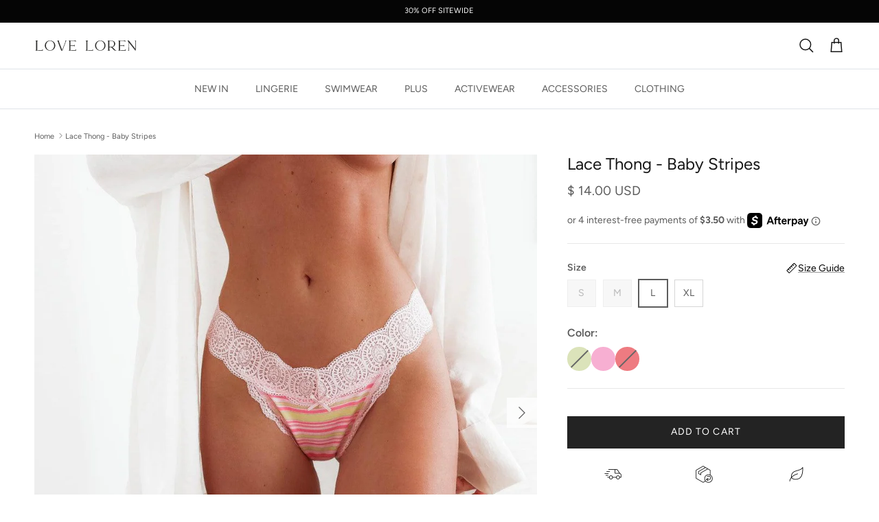

--- FILE ---
content_type: text/html; charset=utf-8
request_url: https://www.loveloren.com/products/lace-thong-light-pink
body_size: 43721
content:
<!doctype html>
<html class="no-js" lang="en" dir="ltr">
<head><meta charset="utf-8">
<meta name="viewport" content="width=device-width,initial-scale=1">
<title>Lace Thong - Baby Stripes with Perfect Stretch &ndash; Love Loren</title><link rel="canonical" href="https://www.loveloren.com/products/lace-thong-light-pink"><link rel="icon" href="//www.loveloren.com/cdn/shop/files/faviconn.svg?crop=center&height=48&v=1727272774&width=48" type="image/svg+xml">
  <link rel="apple-touch-icon" href="//www.loveloren.com/cdn/shop/files/faviconn.svg?crop=center&height=180&v=1727272774&width=180"><meta name="description" content="Discover the Lace Thong in baby stripes, featuring delicate lace material and the perfect amount of stretch for maximum comfort. Ideal for stylish and comfortable wear."><meta property="og:site_name" content="Love Loren">
<meta property="og:url" content="https://www.loveloren.com/products/lace-thong-light-pink">
<meta property="og:title" content="Lace Thong - Baby Stripes with Perfect Stretch">
<meta property="og:type" content="product">
<meta property="og:description" content="Discover the Lace Thong in baby stripes, featuring delicate lace material and the perfect amount of stretch for maximum comfort. Ideal for stylish and comfortable wear."><meta property="og:image" content="http://www.loveloren.com/cdn/shop/products/untitled81.jpg?crop=center&height=1200&v=1726429612&width=1200">
  <meta property="og:image:secure_url" content="https://www.loveloren.com/cdn/shop/products/untitled81.jpg?crop=center&height=1200&v=1726429612&width=1200">
  <meta property="og:image:width" content="1000">
  <meta property="og:image:height" content="1000"><meta property="og:price:amount" content="14.00">
  <meta property="og:price:currency" content="USD"><meta name="twitter:card" content="summary_large_image">
<meta name="twitter:title" content="Lace Thong - Baby Stripes with Perfect Stretch">
<meta name="twitter:description" content="Discover the Lace Thong in baby stripes, featuring delicate lace material and the perfect amount of stretch for maximum comfort. Ideal for stylish and comfortable wear.">
<style>@font-face {
  font-family: Figtree;
  font-weight: 400;
  font-style: normal;
  font-display: fallback;
  src: url("//www.loveloren.com/cdn/fonts/figtree/figtree_n4.3c0838aba1701047e60be6a99a1b0a40ce9b8419.woff2") format("woff2"),
       url("//www.loveloren.com/cdn/fonts/figtree/figtree_n4.c0575d1db21fc3821f17fd6617d3dee552312137.woff") format("woff");
}
@font-face {
  font-family: Figtree;
  font-weight: 700;
  font-style: normal;
  font-display: fallback;
  src: url("//www.loveloren.com/cdn/fonts/figtree/figtree_n7.2fd9bfe01586148e644724096c9d75e8c7a90e55.woff2") format("woff2"),
       url("//www.loveloren.com/cdn/fonts/figtree/figtree_n7.ea05de92d862f9594794ab281c4c3a67501ef5fc.woff") format("woff");
}
@font-face {
  font-family: Figtree;
  font-weight: 500;
  font-style: normal;
  font-display: fallback;
  src: url("//www.loveloren.com/cdn/fonts/figtree/figtree_n5.3b6b7df38aa5986536945796e1f947445832047c.woff2") format("woff2"),
       url("//www.loveloren.com/cdn/fonts/figtree/figtree_n5.f26bf6dcae278b0ed902605f6605fa3338e81dab.woff") format("woff");
}
@font-face {
  font-family: Figtree;
  font-weight: 400;
  font-style: italic;
  font-display: fallback;
  src: url("//www.loveloren.com/cdn/fonts/figtree/figtree_i4.89f7a4275c064845c304a4cf8a4a586060656db2.woff2") format("woff2"),
       url("//www.loveloren.com/cdn/fonts/figtree/figtree_i4.6f955aaaafc55a22ffc1f32ecf3756859a5ad3e2.woff") format("woff");
}
@font-face {
  font-family: Figtree;
  font-weight: 700;
  font-style: italic;
  font-display: fallback;
  src: url("//www.loveloren.com/cdn/fonts/figtree/figtree_i7.06add7096a6f2ab742e09ec7e498115904eda1fe.woff2") format("woff2"),
       url("//www.loveloren.com/cdn/fonts/figtree/figtree_i7.ee584b5fcaccdbb5518c0228158941f8df81b101.woff") format("woff");
}
@font-face {
  font-family: Figtree;
  font-weight: 400;
  font-style: normal;
  font-display: fallback;
  src: url("//www.loveloren.com/cdn/fonts/figtree/figtree_n4.3c0838aba1701047e60be6a99a1b0a40ce9b8419.woff2") format("woff2"),
       url("//www.loveloren.com/cdn/fonts/figtree/figtree_n4.c0575d1db21fc3821f17fd6617d3dee552312137.woff") format("woff");
}
@font-face {
  font-family: Jost;
  font-weight: 400;
  font-style: normal;
  font-display: fallback;
  src: url("//www.loveloren.com/cdn/fonts/jost/jost_n4.d47a1b6347ce4a4c9f437608011273009d91f2b7.woff2") format("woff2"),
       url("//www.loveloren.com/cdn/fonts/jost/jost_n4.791c46290e672b3f85c3d1c651ef2efa3819eadd.woff") format("woff");
}
@font-face {
  font-family: Figtree;
  font-weight: 400;
  font-style: normal;
  font-display: fallback;
  src: url("//www.loveloren.com/cdn/fonts/figtree/figtree_n4.3c0838aba1701047e60be6a99a1b0a40ce9b8419.woff2") format("woff2"),
       url("//www.loveloren.com/cdn/fonts/figtree/figtree_n4.c0575d1db21fc3821f17fd6617d3dee552312137.woff") format("woff");
}
@font-face {
  font-family: Figtree;
  font-weight: 600;
  font-style: normal;
  font-display: fallback;
  src: url("//www.loveloren.com/cdn/fonts/figtree/figtree_n6.9d1ea52bb49a0a86cfd1b0383d00f83d3fcc14de.woff2") format("woff2"),
       url("//www.loveloren.com/cdn/fonts/figtree/figtree_n6.f0fcdea525a0e47b2ae4ab645832a8e8a96d31d3.woff") format("woff");
}
:root {
  --page-container-width:          1480px;
  --reading-container-width:       720px;
  --divider-opacity:               0.14;
  --gutter-large:                  30px;
  --gutter-desktop:                20px;
  --gutter-mobile:                 16px;
  --section-padding:               50px;
  --larger-section-padding:        80px;
  --larger-section-padding-mobile: 60px;
  --largest-section-padding:       110px;
  --aos-animate-duration:          0.6s;

  --base-font-family:              Figtree, sans-serif;
  --base-font-weight:              400;
  --base-font-style:               normal;
  --heading-font-family:           Figtree, sans-serif;
  --heading-font-weight:           400;
  --heading-font-style:            normal;
  --logo-font-family:              Jost, sans-serif;
  --logo-font-weight:              400;
  --logo-font-style:               normal;
  --nav-font-family:               Figtree, sans-serif;
  --nav-font-weight:               400;
  --nav-font-style:                normal;

  --base-text-size:14px;
  --base-line-height:              1.6;
  --input-text-size:16px;
  --smaller-text-size-1:11px;
  --smaller-text-size-2:14px;
  --smaller-text-size-3:11px;
  --smaller-text-size-4:10px;
  --larger-text-size:24px;
  --super-large-text-size:42px;
  --super-large-mobile-text-size:19px;
  --larger-mobile-text-size:19px;
  --logo-text-size:18px;--btn-letter-spacing: 0.08em;
    --btn-text-transform: uppercase;
    --button-text-size: 12px;
    --quickbuy-button-text-size: 12;
    --small-feature-link-font-size: 0.75em;
    --input-btn-padding-top:             1.2em;
    --input-btn-padding-bottom:          1.2em;--heading-text-transform:none;
  --nav-text-size:                      14px;
  --mobile-menu-font-weight:            inherit;

  --body-bg-color:                      255 255 255;
  --bg-color:                           255 255 255;
  --body-text-color:                    92 92 92;
  --text-color:                         92 92 92;

  --header-text-col:                    #171717;--header-text-hover-col:             var(--main-nav-link-hover-col);--header-bg-col:                     #ffffff;
  --heading-color:                     23 23 23;
  --body-heading-color:                23 23 23;
  --heading-divider-col:               #dfe3e8;

  --logo-col:                          #171717;
  --main-nav-bg:                       #ffffff;
  --main-nav-link-col:                 #5c5c5c;
  --main-nav-link-hover-col:           #5c5c5c;
  --main-nav-link-featured-col:        #000000;

  --link-color:                        0 0 0;
  --body-link-color:                   0 0 0;

  --btn-bg-color:                        35 35 35;
  --btn-bg-hover-color:                  0 0 0;
  --btn-border-color:                    35 35 35;
  --btn-border-hover-color:              0 0 0;
  --btn-text-color:                      255 255 255;
  --btn-text-hover-color:                255 255 255;--btn-alt-bg-color:                    255 255 255;
  --btn-alt-text-color:                  35 35 35;
  --btn-alt-border-color:                35 35 35;
  --btn-alt-border-hover-color:          35 35 35;--btn-ter-bg-color:                    235 235 235;
  --btn-ter-text-color:                  41 41 41;
  --btn-ter-bg-hover-color:              35 35 35;
  --btn-ter-text-hover-color:            255 255 255;--btn-border-radius: 0;--color-scheme-default:                             #ffffff;
  --color-scheme-default-color:                       255 255 255;
  --color-scheme-default-text-color:                  92 92 92;
  --color-scheme-default-head-color:                  23 23 23;
  --color-scheme-default-link-color:                  0 0 0;
  --color-scheme-default-btn-text-color:              255 255 255;
  --color-scheme-default-btn-text-hover-color:        255 255 255;
  --color-scheme-default-btn-bg-color:                35 35 35;
  --color-scheme-default-btn-bg-hover-color:          0 0 0;
  --color-scheme-default-btn-border-color:            35 35 35;
  --color-scheme-default-btn-border-hover-color:      0 0 0;
  --color-scheme-default-btn-alt-text-color:          35 35 35;
  --color-scheme-default-btn-alt-bg-color:            255 255 255;
  --color-scheme-default-btn-alt-border-color:        35 35 35;
  --color-scheme-default-btn-alt-border-hover-color:  35 35 35;

  --color-scheme-1:                             #fcfaf3;
  --color-scheme-1-color:                       252 250 243;
  --color-scheme-1-text-color:                  92 92 92;
  --color-scheme-1-head-color:                  23 23 23;
  --color-scheme-1-link-color:                  0 0 0;
  --color-scheme-1-btn-text-color:              255 255 255;
  --color-scheme-1-btn-text-hover-color:        255 255 255;
  --color-scheme-1-btn-bg-color:                35 35 35;
  --color-scheme-1-btn-bg-hover-color:          0 0 0;
  --color-scheme-1-btn-border-color:            35 35 35;
  --color-scheme-1-btn-border-hover-color:      0 0 0;
  --color-scheme-1-btn-alt-text-color:          35 35 35;
  --color-scheme-1-btn-alt-bg-color:            255 255 255;
  --color-scheme-1-btn-alt-border-color:        35 35 35;
  --color-scheme-1-btn-alt-border-hover-color:  35 35 35;

  --color-scheme-2:                             #faf2e6;
  --color-scheme-2-color:                       250 242 230;
  --color-scheme-2-text-color:                  92 92 92;
  --color-scheme-2-head-color:                  23 23 23;
  --color-scheme-2-link-color:                  0 0 0;
  --color-scheme-2-btn-text-color:              255 255 255;
  --color-scheme-2-btn-text-hover-color:        255 255 255;
  --color-scheme-2-btn-bg-color:                35 35 35;
  --color-scheme-2-btn-bg-hover-color:          0 0 0;
  --color-scheme-2-btn-border-color:            35 35 35;
  --color-scheme-2-btn-border-hover-color:      0 0 0;
  --color-scheme-2-btn-alt-text-color:          35 35 35;
  --color-scheme-2-btn-alt-bg-color:            255 255 255;
  --color-scheme-2-btn-alt-border-color:        35 35 35;
  --color-scheme-2-btn-alt-border-hover-color:  35 35 35;

  /* Shop Pay payment terms */
  --payment-terms-background-color:    #ffffff;--quickbuy-bg: 255 255 255;--body-input-background-color:       rgb(var(--body-bg-color));
  --input-background-color:            rgb(var(--body-bg-color));
  --body-input-text-color:             var(--body-text-color);
  --input-text-color:                  var(--body-text-color);
  --body-input-border-color:           rgb(214, 214, 214);
  --input-border-color:                rgb(214, 214, 214);
  --input-border-color-hover:          rgb(165, 165, 165);
  --input-border-color-active:         rgb(92, 92, 92);

  --swatch-cross-svg:                  url("data:image/svg+xml,%3Csvg xmlns='http://www.w3.org/2000/svg' width='240' height='240' viewBox='0 0 24 24' fill='none' stroke='rgb(214, 214, 214)' stroke-width='0.09' preserveAspectRatio='none' %3E%3Cline x1='24' y1='0' x2='0' y2='24'%3E%3C/line%3E%3C/svg%3E");
  --swatch-cross-hover:                url("data:image/svg+xml,%3Csvg xmlns='http://www.w3.org/2000/svg' width='240' height='240' viewBox='0 0 24 24' fill='none' stroke='rgb(165, 165, 165)' stroke-width='0.09' preserveAspectRatio='none' %3E%3Cline x1='24' y1='0' x2='0' y2='24'%3E%3C/line%3E%3C/svg%3E");
  --swatch-cross-active:               url("data:image/svg+xml,%3Csvg xmlns='http://www.w3.org/2000/svg' width='240' height='240' viewBox='0 0 24 24' fill='none' stroke='rgb(92, 92, 92)' stroke-width='0.09' preserveAspectRatio='none' %3E%3Cline x1='24' y1='0' x2='0' y2='24'%3E%3C/line%3E%3C/svg%3E");

  --footer-divider-col:                #efdfc7;
  --footer-text-col:                   92 92 92;
  --footer-heading-col:                23 23 23;
  --footer-bg:                         #faf2e6;--product-label-overlay-justify: flex-start;--product-label-overlay-align: flex-start;--product-label-overlay-reduction-text:   #ffffff;
  --product-label-overlay-reduction-bg:     #c20000;
  --product-label-overlay-stock-text:       #ffffff;
  --product-label-overlay-stock-bg:         #09728c;
  --product-label-overlay-new-text:         #ffffff;
  --product-label-overlay-new-bg:           #000000;
  --product-label-overlay-meta-text:        #ffffff;
  --product-label-overlay-meta-bg:          #bd2585;
  --product-label-sale-text:                #c20000;
  --product-label-sold-text:                #171717;
  --product-label-preorder-text:            #3ea36a;

  --product-block-crop-align:               center;

  
  --product-block-price-align:              flex-start;
  --product-block-price-item-margin-start:  initial;
  --product-block-price-item-margin-end:    .5rem;
  

  --collection-block-image-position:   center center;

  --swatch-picker-image-size:          40px;
  --swatch-crop-align:                 center center;

  --image-overlay-text-color:          255 255 255;--image-overlay-bg:                  rgba(0, 0, 0, 0.12);
  --image-overlay-shadow-start:        rgb(0 0 0 / 0.16);
  --image-overlay-box-opacity:         0.88;.image-overlay--bg-box .text-overlay .text-overlay__text {
      --image-overlay-box-bg: 255 255 255;
      --heading-color: var(--body-heading-color);
      --text-color: var(--body-text-color);
      --link-color: var(--body-link-color);
    }--product-inventory-ok-box-color:            #f2faf0;
  --product-inventory-ok-text-color:           #108043;
  --product-inventory-ok-icon-box-fill-color:  #fff;
  --product-inventory-low-box-color:           #fcf1cd;
  --product-inventory-low-text-color:          #dd9a1a;
  --product-inventory-low-icon-box-fill-color: #fff;
  --product-inventory-low-text-color-channels: 16, 128, 67;
  --product-inventory-ok-text-color-channels:  221, 154, 26;

  --rating-star-color: 0 0 0;
}::selection {
    background: rgb(var(--body-heading-color));
    color: rgb(var(--body-bg-color));
  }
  ::-moz-selection {
    background: rgb(var(--body-heading-color));
    color: rgb(var(--body-bg-color));
  }.use-color-scheme--default {
  --product-label-sale-text:           #c20000;
  --product-label-sold-text:           #171717;
  --product-label-preorder-text:       #3ea36a;
  --input-background-color:            rgb(var(--body-bg-color));
  --input-text-color:                  var(--body-input-text-color);
  --input-border-color:                rgb(214, 214, 214);
  --input-border-color-hover:          rgb(165, 165, 165);
  --input-border-color-active:         rgb(92, 92, 92);
}</style>

  <link href="//www.loveloren.com/cdn/shop/t/86/assets/main.css?v=155629054497702245621743699451" rel="stylesheet" type="text/css" media="all" />
  <link href="//www.loveloren.com/cdn/shop/t/86/assets/custom.css?v=39575740519623195641743716856" rel="stylesheet" type="text/css" media="all" />
<link rel="preload" as="font" href="//www.loveloren.com/cdn/fonts/figtree/figtree_n4.3c0838aba1701047e60be6a99a1b0a40ce9b8419.woff2" type="font/woff2" crossorigin><link rel="preload" as="font" href="//www.loveloren.com/cdn/fonts/figtree/figtree_n4.3c0838aba1701047e60be6a99a1b0a40ce9b8419.woff2" type="font/woff2" crossorigin><script>
    document.documentElement.className = document.documentElement.className.replace('no-js', 'js');

    window.theme = {
      info: {
        name: 'Symmetry',
        version: '7.3.0'
      },
      device: {
        hasTouch: window.matchMedia('(any-pointer: coarse)').matches,
        hasHover: window.matchMedia('(hover: hover)').matches
      },
      mediaQueries: {
        md: '(min-width: 768px)',
        productMediaCarouselBreak: '(min-width: 1041px)'
      },
      routes: {
        base: 'https://www.loveloren.com',
        cart: '/cart',
        cartAdd: '/cart/add.js',
        cartUpdate: '/cart/update.js',
        predictiveSearch: '/search/suggest'
      },
      strings: {
        cartTermsConfirmation: "You must agree to the terms and conditions before continuing.",
        cartItemsQuantityError: "You can only add [QUANTITY] of this item to your cart.",
        generalSearchViewAll: "View all search results",
        noStock: "Sold out",
        noVariant: "Unavailable",
        productsProductChooseA: "Choose a",
        generalSearchPages: "Pages",
        generalSearchNoResultsWithoutTerms: "Sorry, we couldnʼt find any results",
        shippingCalculator: {
          singleRate: "There is one shipping rate for this destination:",
          multipleRates: "There are multiple shipping rates for this destination:",
          noRates: "We do not ship to this destination."
        }
      },
      settings: {
        moneyWithCurrencyFormat: "\u003cspan class=money\u003e$ {{amount}} USD\u003c\/span\u003e",
        cartType: "drawer",
        afterAddToCart: "drawer",
        quickbuyStyle: "off",
        externalLinksNewTab: true,
        internalLinksSmoothScroll: true
      }
    }

    theme.inlineNavigationCheck = function() {
      var pageHeader = document.querySelector('.pageheader'),
          inlineNavContainer = pageHeader.querySelector('.logo-area__left__inner'),
          inlineNav = inlineNavContainer.querySelector('.navigation--left');
      if (inlineNav && getComputedStyle(inlineNav).display != 'none') {
        var inlineMenuCentered = document.querySelector('.pageheader--layout-inline-menu-center'),
            logoContainer = document.querySelector('.logo-area__middle__inner');
        if(inlineMenuCentered) {
          var rightWidth = document.querySelector('.logo-area__right__inner').clientWidth,
              middleWidth = logoContainer.clientWidth,
              logoArea = document.querySelector('.logo-area'),
              computedLogoAreaStyle = getComputedStyle(logoArea),
              logoAreaInnerWidth = logoArea.clientWidth - Math.ceil(parseFloat(computedLogoAreaStyle.paddingLeft)) - Math.ceil(parseFloat(computedLogoAreaStyle.paddingRight)),
              availableNavWidth = logoAreaInnerWidth - Math.max(rightWidth, middleWidth) * 2 - 40;
          inlineNavContainer.style.maxWidth = availableNavWidth + 'px';
        }

        var firstInlineNavLink = inlineNav.querySelector('.navigation__item:first-child'),
            lastInlineNavLink = inlineNav.querySelector('.navigation__item:last-child');
        if (lastInlineNavLink) {
          var inlineNavWidth = null;
          if(document.querySelector('html[dir=rtl]')) {
            inlineNavWidth = firstInlineNavLink.offsetLeft - lastInlineNavLink.offsetLeft + firstInlineNavLink.offsetWidth;
          } else {
            inlineNavWidth = lastInlineNavLink.offsetLeft - firstInlineNavLink.offsetLeft + lastInlineNavLink.offsetWidth;
          }
          if (inlineNavContainer.offsetWidth >= inlineNavWidth) {
            pageHeader.classList.add('pageheader--layout-inline-permitted');
            var tallLogo = logoContainer.clientHeight > lastInlineNavLink.clientHeight + 20;
            if (tallLogo) {
              inlineNav.classList.add('navigation--tight-underline');
            } else {
              inlineNav.classList.remove('navigation--tight-underline');
            }
          } else {
            pageHeader.classList.remove('pageheader--layout-inline-permitted');
          }
        }
      }
    };

    theme.setInitialHeaderHeightProperty = () => {
      const section = document.querySelector('.section-header');
      if (section) {
        document.documentElement.style.setProperty('--theme-header-height', Math.ceil(section.clientHeight) + 'px');
      }
    };
  </script>

  <script src="//www.loveloren.com/cdn/shop/t/86/assets/main.js?v=105350045931143307721743699451" defer></script>
   <script src="//www.loveloren.com/cdn/shop/t/86/assets/custom-slider.js?v=39498775095010423981743699451" defer></script>

  <script>window.performance && window.performance.mark && window.performance.mark('shopify.content_for_header.start');</script><meta name="google-site-verification" content="b-3XHFzR6aVzq4Y16Z_AjKDwXP5IrYDcGK7bPKN0tag">
<meta id="shopify-digital-wallet" name="shopify-digital-wallet" content="/8737648/digital_wallets/dialog">
<meta name="shopify-checkout-api-token" content="d6c53cfca7e8fb949c3124e43bd085a2">
<meta id="in-context-paypal-metadata" data-shop-id="8737648" data-venmo-supported="true" data-environment="production" data-locale="en_US" data-paypal-v4="true" data-currency="USD">
<link rel="alternate" type="application/json+oembed" href="https://www.loveloren.com/products/lace-thong-light-pink.oembed">
<script async="async" src="/checkouts/internal/preloads.js?locale=en-US"></script>
<script id="apple-pay-shop-capabilities" type="application/json">{"shopId":8737648,"countryCode":"US","currencyCode":"USD","merchantCapabilities":["supports3DS"],"merchantId":"gid:\/\/shopify\/Shop\/8737648","merchantName":"Love Loren","requiredBillingContactFields":["postalAddress","email","phone"],"requiredShippingContactFields":["postalAddress","email","phone"],"shippingType":"shipping","supportedNetworks":["visa","masterCard","amex","discover","elo","jcb"],"total":{"type":"pending","label":"Love Loren","amount":"1.00"},"shopifyPaymentsEnabled":true,"supportsSubscriptions":true}</script>
<script id="shopify-features" type="application/json">{"accessToken":"d6c53cfca7e8fb949c3124e43bd085a2","betas":["rich-media-storefront-analytics"],"domain":"www.loveloren.com","predictiveSearch":true,"shopId":8737648,"locale":"en"}</script>
<script>var Shopify = Shopify || {};
Shopify.shop = "loveloren.myshopify.com";
Shopify.locale = "en";
Shopify.currency = {"active":"USD","rate":"1.0"};
Shopify.country = "US";
Shopify.theme = {"name":"Magenta SEO 04\/04\/2025","id":176099623185,"schema_name":"Symmetry","schema_version":"7.3.0","theme_store_id":568,"role":"main"};
Shopify.theme.handle = "null";
Shopify.theme.style = {"id":null,"handle":null};
Shopify.cdnHost = "www.loveloren.com/cdn";
Shopify.routes = Shopify.routes || {};
Shopify.routes.root = "/";</script>
<script type="module">!function(o){(o.Shopify=o.Shopify||{}).modules=!0}(window);</script>
<script>!function(o){function n(){var o=[];function n(){o.push(Array.prototype.slice.apply(arguments))}return n.q=o,n}var t=o.Shopify=o.Shopify||{};t.loadFeatures=n(),t.autoloadFeatures=n()}(window);</script>
<script id="shop-js-analytics" type="application/json">{"pageType":"product"}</script>
<script defer="defer" async type="module" src="//www.loveloren.com/cdn/shopifycloud/shop-js/modules/v2/client.init-shop-cart-sync_BT-GjEfc.en.esm.js"></script>
<script defer="defer" async type="module" src="//www.loveloren.com/cdn/shopifycloud/shop-js/modules/v2/chunk.common_D58fp_Oc.esm.js"></script>
<script defer="defer" async type="module" src="//www.loveloren.com/cdn/shopifycloud/shop-js/modules/v2/chunk.modal_xMitdFEc.esm.js"></script>
<script type="module">
  await import("//www.loveloren.com/cdn/shopifycloud/shop-js/modules/v2/client.init-shop-cart-sync_BT-GjEfc.en.esm.js");
await import("//www.loveloren.com/cdn/shopifycloud/shop-js/modules/v2/chunk.common_D58fp_Oc.esm.js");
await import("//www.loveloren.com/cdn/shopifycloud/shop-js/modules/v2/chunk.modal_xMitdFEc.esm.js");

  window.Shopify.SignInWithShop?.initShopCartSync?.({"fedCMEnabled":true,"windoidEnabled":true});

</script>
<script>(function() {
  var isLoaded = false;
  function asyncLoad() {
    if (isLoaded) return;
    isLoaded = true;
    var urls = ["https:\/\/api.omegatheme.com\/facebook-chat\/facebook-chat.js?v=1646190679\u0026shop=loveloren.myshopify.com","https:\/\/app.kiwisizing.com\/web\/js\/dist\/kiwiSizing\/plugin\/SizingPlugin.prod.js?v=330\u0026shop=loveloren.myshopify.com"];
    for (var i = 0; i < urls.length; i++) {
      var s = document.createElement('script');
      s.type = 'text/javascript';
      s.async = true;
      s.src = urls[i];
      var x = document.getElementsByTagName('script')[0];
      x.parentNode.insertBefore(s, x);
    }
  };
  if(window.attachEvent) {
    window.attachEvent('onload', asyncLoad);
  } else {
    window.addEventListener('load', asyncLoad, false);
  }
})();</script>
<script id="__st">var __st={"a":8737648,"offset":-18000,"reqid":"5256d73a-9399-48f5-ab0b-0cf20a686fc8-1769222809","pageurl":"www.loveloren.com\/products\/lace-thong-light-pink","u":"d948b8258e4d","p":"product","rtyp":"product","rid":6708346749012};</script>
<script>window.ShopifyPaypalV4VisibilityTracking = true;</script>
<script id="captcha-bootstrap">!function(){'use strict';const t='contact',e='account',n='new_comment',o=[[t,t],['blogs',n],['comments',n],[t,'customer']],c=[[e,'customer_login'],[e,'guest_login'],[e,'recover_customer_password'],[e,'create_customer']],r=t=>t.map((([t,e])=>`form[action*='/${t}']:not([data-nocaptcha='true']) input[name='form_type'][value='${e}']`)).join(','),a=t=>()=>t?[...document.querySelectorAll(t)].map((t=>t.form)):[];function s(){const t=[...o],e=r(t);return a(e)}const i='password',u='form_key',d=['recaptcha-v3-token','g-recaptcha-response','h-captcha-response',i],f=()=>{try{return window.sessionStorage}catch{return}},m='__shopify_v',_=t=>t.elements[u];function p(t,e,n=!1){try{const o=window.sessionStorage,c=JSON.parse(o.getItem(e)),{data:r}=function(t){const{data:e,action:n}=t;return t[m]||n?{data:e,action:n}:{data:t,action:n}}(c);for(const[e,n]of Object.entries(r))t.elements[e]&&(t.elements[e].value=n);n&&o.removeItem(e)}catch(o){console.error('form repopulation failed',{error:o})}}const l='form_type',E='cptcha';function T(t){t.dataset[E]=!0}const w=window,h=w.document,L='Shopify',v='ce_forms',y='captcha';let A=!1;((t,e)=>{const n=(g='f06e6c50-85a8-45c8-87d0-21a2b65856fe',I='https://cdn.shopify.com/shopifycloud/storefront-forms-hcaptcha/ce_storefront_forms_captcha_hcaptcha.v1.5.2.iife.js',D={infoText:'Protected by hCaptcha',privacyText:'Privacy',termsText:'Terms'},(t,e,n)=>{const o=w[L][v],c=o.bindForm;if(c)return c(t,g,e,D).then(n);var r;o.q.push([[t,g,e,D],n]),r=I,A||(h.body.append(Object.assign(h.createElement('script'),{id:'captcha-provider',async:!0,src:r})),A=!0)});var g,I,D;w[L]=w[L]||{},w[L][v]=w[L][v]||{},w[L][v].q=[],w[L][y]=w[L][y]||{},w[L][y].protect=function(t,e){n(t,void 0,e),T(t)},Object.freeze(w[L][y]),function(t,e,n,w,h,L){const[v,y,A,g]=function(t,e,n){const i=e?o:[],u=t?c:[],d=[...i,...u],f=r(d),m=r(i),_=r(d.filter((([t,e])=>n.includes(e))));return[a(f),a(m),a(_),s()]}(w,h,L),I=t=>{const e=t.target;return e instanceof HTMLFormElement?e:e&&e.form},D=t=>v().includes(t);t.addEventListener('submit',(t=>{const e=I(t);if(!e)return;const n=D(e)&&!e.dataset.hcaptchaBound&&!e.dataset.recaptchaBound,o=_(e),c=g().includes(e)&&(!o||!o.value);(n||c)&&t.preventDefault(),c&&!n&&(function(t){try{if(!f())return;!function(t){const e=f();if(!e)return;const n=_(t);if(!n)return;const o=n.value;o&&e.removeItem(o)}(t);const e=Array.from(Array(32),(()=>Math.random().toString(36)[2])).join('');!function(t,e){_(t)||t.append(Object.assign(document.createElement('input'),{type:'hidden',name:u})),t.elements[u].value=e}(t,e),function(t,e){const n=f();if(!n)return;const o=[...t.querySelectorAll(`input[type='${i}']`)].map((({name:t})=>t)),c=[...d,...o],r={};for(const[a,s]of new FormData(t).entries())c.includes(a)||(r[a]=s);n.setItem(e,JSON.stringify({[m]:1,action:t.action,data:r}))}(t,e)}catch(e){console.error('failed to persist form',e)}}(e),e.submit())}));const S=(t,e)=>{t&&!t.dataset[E]&&(n(t,e.some((e=>e===t))),T(t))};for(const o of['focusin','change'])t.addEventListener(o,(t=>{const e=I(t);D(e)&&S(e,y())}));const B=e.get('form_key'),M=e.get(l),P=B&&M;t.addEventListener('DOMContentLoaded',(()=>{const t=y();if(P)for(const e of t)e.elements[l].value===M&&p(e,B);[...new Set([...A(),...v().filter((t=>'true'===t.dataset.shopifyCaptcha))])].forEach((e=>S(e,t)))}))}(h,new URLSearchParams(w.location.search),n,t,e,['guest_login'])})(!0,!0)}();</script>
<script integrity="sha256-4kQ18oKyAcykRKYeNunJcIwy7WH5gtpwJnB7kiuLZ1E=" data-source-attribution="shopify.loadfeatures" defer="defer" src="//www.loveloren.com/cdn/shopifycloud/storefront/assets/storefront/load_feature-a0a9edcb.js" crossorigin="anonymous"></script>
<script data-source-attribution="shopify.dynamic_checkout.dynamic.init">var Shopify=Shopify||{};Shopify.PaymentButton=Shopify.PaymentButton||{isStorefrontPortableWallets:!0,init:function(){window.Shopify.PaymentButton.init=function(){};var t=document.createElement("script");t.src="https://www.loveloren.com/cdn/shopifycloud/portable-wallets/latest/portable-wallets.en.js",t.type="module",document.head.appendChild(t)}};
</script>
<script data-source-attribution="shopify.dynamic_checkout.buyer_consent">
  function portableWalletsHideBuyerConsent(e){var t=document.getElementById("shopify-buyer-consent"),n=document.getElementById("shopify-subscription-policy-button");t&&n&&(t.classList.add("hidden"),t.setAttribute("aria-hidden","true"),n.removeEventListener("click",e))}function portableWalletsShowBuyerConsent(e){var t=document.getElementById("shopify-buyer-consent"),n=document.getElementById("shopify-subscription-policy-button");t&&n&&(t.classList.remove("hidden"),t.removeAttribute("aria-hidden"),n.addEventListener("click",e))}window.Shopify?.PaymentButton&&(window.Shopify.PaymentButton.hideBuyerConsent=portableWalletsHideBuyerConsent,window.Shopify.PaymentButton.showBuyerConsent=portableWalletsShowBuyerConsent);
</script>
<script data-source-attribution="shopify.dynamic_checkout.cart.bootstrap">document.addEventListener("DOMContentLoaded",(function(){function t(){return document.querySelector("shopify-accelerated-checkout-cart, shopify-accelerated-checkout")}if(t())Shopify.PaymentButton.init();else{new MutationObserver((function(e,n){t()&&(Shopify.PaymentButton.init(),n.disconnect())})).observe(document.body,{childList:!0,subtree:!0})}}));
</script>
<link id="shopify-accelerated-checkout-styles" rel="stylesheet" media="screen" href="https://www.loveloren.com/cdn/shopifycloud/portable-wallets/latest/accelerated-checkout-backwards-compat.css" crossorigin="anonymous">
<style id="shopify-accelerated-checkout-cart">
        #shopify-buyer-consent {
  margin-top: 1em;
  display: inline-block;
  width: 100%;
}

#shopify-buyer-consent.hidden {
  display: none;
}

#shopify-subscription-policy-button {
  background: none;
  border: none;
  padding: 0;
  text-decoration: underline;
  font-size: inherit;
  cursor: pointer;
}

#shopify-subscription-policy-button::before {
  box-shadow: none;
}

      </style>
<script id="sections-script" data-sections="related-products" defer="defer" src="//www.loveloren.com/cdn/shop/t/86/compiled_assets/scripts.js?v=10317"></script>
<script>window.performance && window.performance.mark && window.performance.mark('shopify.content_for_header.end');</script>
<!-- CC Custom Head Start --><!-- CC Custom Head End --><!-- BEGIN app block: shopify://apps/klaviyo-email-marketing-sms/blocks/klaviyo-onsite-embed/2632fe16-c075-4321-a88b-50b567f42507 -->












  <script async src="https://static.klaviyo.com/onsite/js/W7qPXj/klaviyo.js?company_id=W7qPXj"></script>
  <script>!function(){if(!window.klaviyo){window._klOnsite=window._klOnsite||[];try{window.klaviyo=new Proxy({},{get:function(n,i){return"push"===i?function(){var n;(n=window._klOnsite).push.apply(n,arguments)}:function(){for(var n=arguments.length,o=new Array(n),w=0;w<n;w++)o[w]=arguments[w];var t="function"==typeof o[o.length-1]?o.pop():void 0,e=new Promise((function(n){window._klOnsite.push([i].concat(o,[function(i){t&&t(i),n(i)}]))}));return e}}})}catch(n){window.klaviyo=window.klaviyo||[],window.klaviyo.push=function(){var n;(n=window._klOnsite).push.apply(n,arguments)}}}}();</script>

  
    <script id="viewed_product">
      if (item == null) {
        var _learnq = _learnq || [];

        var MetafieldReviews = null
        var MetafieldYotpoRating = null
        var MetafieldYotpoCount = null
        var MetafieldLooxRating = null
        var MetafieldLooxCount = null
        var okendoProduct = null
        var okendoProductReviewCount = null
        var okendoProductReviewAverageValue = null
        try {
          // The following fields are used for Customer Hub recently viewed in order to add reviews.
          // This information is not part of __kla_viewed. Instead, it is part of __kla_viewed_reviewed_items
          MetafieldReviews = {};
          MetafieldYotpoRating = null
          MetafieldYotpoCount = null
          MetafieldLooxRating = null
          MetafieldLooxCount = null

          okendoProduct = null
          // If the okendo metafield is not legacy, it will error, which then requires the new json formatted data
          if (okendoProduct && 'error' in okendoProduct) {
            okendoProduct = null
          }
          okendoProductReviewCount = okendoProduct ? okendoProduct.reviewCount : null
          okendoProductReviewAverageValue = okendoProduct ? okendoProduct.reviewAverageValue : null
        } catch (error) {
          console.error('Error in Klaviyo onsite reviews tracking:', error);
        }

        var item = {
          Name: "Lace Thong - Baby Stripes",
          ProductID: 6708346749012,
          Categories: ["Underwear"],
          ImageURL: "https://www.loveloren.com/cdn/shop/products/untitled81_grande.jpg?v=1726429612",
          URL: "https://www.loveloren.com/products/lace-thong-light-pink",
          Brand: "Love Loren",
          Price: "$ 14.00 USD",
          Value: "14.00",
          CompareAtPrice: "$ 0.00 USD"
        };
        _learnq.push(['track', 'Viewed Product', item]);
        _learnq.push(['trackViewedItem', {
          Title: item.Name,
          ItemId: item.ProductID,
          Categories: item.Categories,
          ImageUrl: item.ImageURL,
          Url: item.URL,
          Metadata: {
            Brand: item.Brand,
            Price: item.Price,
            Value: item.Value,
            CompareAtPrice: item.CompareAtPrice
          },
          metafields:{
            reviews: MetafieldReviews,
            yotpo:{
              rating: MetafieldYotpoRating,
              count: MetafieldYotpoCount,
            },
            loox:{
              rating: MetafieldLooxRating,
              count: MetafieldLooxCount,
            },
            okendo: {
              rating: okendoProductReviewAverageValue,
              count: okendoProductReviewCount,
            }
          }
        }]);
      }
    </script>
  




  <script>
    window.klaviyoReviewsProductDesignMode = false
  </script>







<!-- END app block --><!-- BEGIN app block: shopify://apps/okendo/blocks/theme-settings/bb689e69-ea70-4661-8fb7-ad24a2e23c29 --><!-- BEGIN app snippet: header-metafields -->










    <style type="text/css" data-href="https://d3hw6dc1ow8pp2.cloudfront.net/reviews-widget-plus/css/okendo-reviews-styles.8dfe73f0.css"></style><style type="text/css" data-href="https://d3hw6dc1ow8pp2.cloudfront.net/reviews-widget-plus/css/modules/okendo-star-rating.86dbf7f0.css"></style><style type="text/css" data-href="https://d3hw6dc1ow8pp2.cloudfront.net/reviews-widget-plus/css/modules/okendo-reviews-summary.acd845f4.css"></style><style type="text/css">.okeReviews[data-oke-container],div.okeReviews{font-size:14px;font-size:var(--oke-text-regular);font-weight:400;font-family:var(--oke-text-fontFamily);line-height:1.6}.okeReviews[data-oke-container] *,.okeReviews[data-oke-container] :after,.okeReviews[data-oke-container] :before,div.okeReviews *,div.okeReviews :after,div.okeReviews :before{box-sizing:border-box}.okeReviews[data-oke-container] h1,.okeReviews[data-oke-container] h2,.okeReviews[data-oke-container] h3,.okeReviews[data-oke-container] h4,.okeReviews[data-oke-container] h5,.okeReviews[data-oke-container] h6,div.okeReviews h1,div.okeReviews h2,div.okeReviews h3,div.okeReviews h4,div.okeReviews h5,div.okeReviews h6{font-size:1em;font-weight:400;line-height:1.4;margin:0}.okeReviews[data-oke-container] ul,div.okeReviews ul{padding:0;margin:0}.okeReviews[data-oke-container] li,div.okeReviews li{list-style-type:none;padding:0}.okeReviews[data-oke-container] p,div.okeReviews p{line-height:1.8;margin:0 0 4px}.okeReviews[data-oke-container] p:last-child,div.okeReviews p:last-child{margin-bottom:0}.okeReviews[data-oke-container] a,div.okeReviews a{text-decoration:none;color:inherit}.okeReviews[data-oke-container] button,div.okeReviews button{border-radius:0;border:0;box-shadow:none;margin:0;width:auto;min-width:auto;padding:0;background-color:transparent;min-height:auto}.okeReviews[data-oke-container] button,.okeReviews[data-oke-container] input,.okeReviews[data-oke-container] select,.okeReviews[data-oke-container] textarea,div.okeReviews button,div.okeReviews input,div.okeReviews select,div.okeReviews textarea{font-family:inherit;font-size:1em}.okeReviews[data-oke-container] label,.okeReviews[data-oke-container] select,div.okeReviews label,div.okeReviews select{display:inline}.okeReviews[data-oke-container] select,div.okeReviews select{width:auto}.okeReviews[data-oke-container] article,.okeReviews[data-oke-container] aside,div.okeReviews article,div.okeReviews aside{margin:0}.okeReviews[data-oke-container] table,div.okeReviews table{background:transparent;border:0;border-collapse:collapse;border-spacing:0;font-family:inherit;font-size:1em;table-layout:auto}.okeReviews[data-oke-container] table td,.okeReviews[data-oke-container] table th,.okeReviews[data-oke-container] table tr,div.okeReviews table td,div.okeReviews table th,div.okeReviews table tr{border:0;font-family:inherit;font-size:1em}.okeReviews[data-oke-container] table td,.okeReviews[data-oke-container] table th,div.okeReviews table td,div.okeReviews table th{background:transparent;font-weight:400;letter-spacing:normal;padding:0;text-align:left;text-transform:none;vertical-align:middle}.okeReviews[data-oke-container] table tr:hover td,.okeReviews[data-oke-container] table tr:hover th,div.okeReviews table tr:hover td,div.okeReviews table tr:hover th{background:transparent}.okeReviews[data-oke-container] fieldset,div.okeReviews fieldset{border:0;padding:0;margin:0;min-width:0}.okeReviews[data-oke-container] img,div.okeReviews img{max-width:none}.okeReviews[data-oke-container] div:empty,div.okeReviews div:empty{display:block}.okeReviews[data-oke-container] .oke-icon:before,div.okeReviews .oke-icon:before{font-family:oke-widget-icons!important;font-style:normal;font-weight:400;font-variant:normal;text-transform:none;line-height:1;-webkit-font-smoothing:antialiased;-moz-osx-font-smoothing:grayscale;color:inherit}.okeReviews[data-oke-container] .oke-icon--select-arrow:before,div.okeReviews .oke-icon--select-arrow:before{content:""}.okeReviews[data-oke-container] .oke-icon--loading:before,div.okeReviews .oke-icon--loading:before{content:""}.okeReviews[data-oke-container] .oke-icon--pencil:before,div.okeReviews .oke-icon--pencil:before{content:""}.okeReviews[data-oke-container] .oke-icon--filter:before,div.okeReviews .oke-icon--filter:before{content:""}.okeReviews[data-oke-container] .oke-icon--play:before,div.okeReviews .oke-icon--play:before{content:""}.okeReviews[data-oke-container] .oke-icon--tick-circle:before,div.okeReviews .oke-icon--tick-circle:before{content:""}.okeReviews[data-oke-container] .oke-icon--chevron-left:before,div.okeReviews .oke-icon--chevron-left:before{content:""}.okeReviews[data-oke-container] .oke-icon--chevron-right:before,div.okeReviews .oke-icon--chevron-right:before{content:""}.okeReviews[data-oke-container] .oke-icon--thumbs-down:before,div.okeReviews .oke-icon--thumbs-down:before{content:""}.okeReviews[data-oke-container] .oke-icon--thumbs-up:before,div.okeReviews .oke-icon--thumbs-up:before{content:""}.okeReviews[data-oke-container] .oke-icon--close:before,div.okeReviews .oke-icon--close:before{content:""}.okeReviews[data-oke-container] .oke-icon--chevron-up:before,div.okeReviews .oke-icon--chevron-up:before{content:""}.okeReviews[data-oke-container] .oke-icon--chevron-down:before,div.okeReviews .oke-icon--chevron-down:before{content:""}.okeReviews[data-oke-container] .oke-icon--star:before,div.okeReviews .oke-icon--star:before{content:""}.okeReviews[data-oke-container] .oke-icon--magnifying-glass:before,div.okeReviews .oke-icon--magnifying-glass:before{content:""}@font-face{font-family:oke-widget-icons;src:url(https://d3hw6dc1ow8pp2.cloudfront.net/reviews-widget-plus/fonts/oke-widget-icons.ttf) format("truetype"),url(https://d3hw6dc1ow8pp2.cloudfront.net/reviews-widget-plus/fonts/oke-widget-icons.woff) format("woff"),url(https://d3hw6dc1ow8pp2.cloudfront.net/reviews-widget-plus/img/oke-widget-icons.bc0d6b0a.svg) format("svg");font-weight:400;font-style:normal;font-display:block}.okeReviews[data-oke-container] .oke-button,div.okeReviews .oke-button{display:inline-block;border-style:solid;border-color:var(--oke-button-borderColor);border-width:var(--oke-button-borderWidth);background-color:var(--oke-button-backgroundColor);line-height:1;padding:12px 24px;margin:0;border-radius:var(--oke-button-borderRadius);color:var(--oke-button-textColor);text-align:center;position:relative;font-weight:var(--oke-button-fontWeight);font-size:var(--oke-button-fontSize);font-family:var(--oke-button-fontFamily);outline:0}.okeReviews[data-oke-container] .oke-button-text,.okeReviews[data-oke-container] .oke-button .oke-icon,div.okeReviews .oke-button-text,div.okeReviews .oke-button .oke-icon{line-height:1}.okeReviews[data-oke-container] .oke-button.oke-is-loading,div.okeReviews .oke-button.oke-is-loading{position:relative}.okeReviews[data-oke-container] .oke-button.oke-is-loading:before,div.okeReviews .oke-button.oke-is-loading:before{font-family:oke-widget-icons!important;font-style:normal;font-weight:400;font-variant:normal;text-transform:none;line-height:1;-webkit-font-smoothing:antialiased;-moz-osx-font-smoothing:grayscale;content:"";color:undefined;font-size:12px;display:inline-block;animation:oke-spin 1s linear infinite;position:absolute;width:12px;height:12px;top:0;left:0;bottom:0;right:0;margin:auto}.okeReviews[data-oke-container] .oke-button.oke-is-loading>*,div.okeReviews .oke-button.oke-is-loading>*{opacity:0}.okeReviews[data-oke-container] .oke-button.oke-is-active,div.okeReviews .oke-button.oke-is-active{background-color:var(--oke-button-backgroundColorActive);color:var(--oke-button-textColorActive);border-color:var(--oke-button-borderColorActive)}.okeReviews[data-oke-container] .oke-button:not(.oke-is-loading),div.okeReviews .oke-button:not(.oke-is-loading){cursor:pointer}.okeReviews[data-oke-container] .oke-button:not(.oke-is-loading):not(.oke-is-active):hover,div.okeReviews .oke-button:not(.oke-is-loading):not(.oke-is-active):hover{background-color:var(--oke-button-backgroundColorHover);color:var(--oke-button-textColorHover);border-color:var(--oke-button-borderColorHover);box-shadow:0 0 0 2px var(--oke-button-backgroundColorHover)}.okeReviews[data-oke-container] .oke-button:not(.oke-is-loading):not(.oke-is-active):active,.okeReviews[data-oke-container] .oke-button:not(.oke-is-loading):not(.oke-is-active):hover:active,div.okeReviews .oke-button:not(.oke-is-loading):not(.oke-is-active):active,div.okeReviews .oke-button:not(.oke-is-loading):not(.oke-is-active):hover:active{background-color:var(--oke-button-backgroundColorActive);color:var(--oke-button-textColorActive);border-color:var(--oke-button-borderColorActive)}.okeReviews[data-oke-container] .oke-title,div.okeReviews .oke-title{font-weight:var(--oke-title-fontWeight);font-size:var(--oke-title-fontSize);font-family:var(--oke-title-fontFamily)}.okeReviews[data-oke-container] .oke-bodyText,div.okeReviews .oke-bodyText{font-weight:var(--oke-bodyText-fontWeight);font-size:var(--oke-bodyText-fontSize);font-family:var(--oke-bodyText-fontFamily)}.okeReviews[data-oke-container] .oke-linkButton,div.okeReviews .oke-linkButton{cursor:pointer;font-weight:700;pointer-events:auto;text-decoration:underline}.okeReviews[data-oke-container] .oke-linkButton:hover,div.okeReviews .oke-linkButton:hover{text-decoration:none}.okeReviews[data-oke-container] .oke-readMore,div.okeReviews .oke-readMore{cursor:pointer;color:inherit;text-decoration:underline}.okeReviews[data-oke-container] .oke-select,div.okeReviews .oke-select{cursor:pointer;background-repeat:no-repeat;background-position-x:100%;background-position-y:50%;border:none;padding:0 24px 0 12px;appearance:none;color:inherit;-webkit-appearance:none;background-color:transparent;background-image:url("data:image/svg+xml;charset=utf-8,%3Csvg fill='currentColor' xmlns='http://www.w3.org/2000/svg' viewBox='0 0 24 24'%3E%3Cpath d='M7 10l5 5 5-5z'/%3E%3Cpath d='M0 0h24v24H0z' fill='none'/%3E%3C/svg%3E");outline-offset:4px}.okeReviews[data-oke-container] .oke-select:disabled,div.okeReviews .oke-select:disabled{background-color:transparent;background-image:url("data:image/svg+xml;charset=utf-8,%3Csvg fill='%239a9db1' xmlns='http://www.w3.org/2000/svg' viewBox='0 0 24 24'%3E%3Cpath d='M7 10l5 5 5-5z'/%3E%3Cpath d='M0 0h24v24H0z' fill='none'/%3E%3C/svg%3E")}.okeReviews[data-oke-container] .oke-loader,div.okeReviews .oke-loader{position:relative}.okeReviews[data-oke-container] .oke-loader:before,div.okeReviews .oke-loader:before{font-family:oke-widget-icons!important;font-style:normal;font-weight:400;font-variant:normal;text-transform:none;line-height:1;-webkit-font-smoothing:antialiased;-moz-osx-font-smoothing:grayscale;content:"";color:var(--oke-text-secondaryColor);font-size:12px;display:inline-block;animation:oke-spin 1s linear infinite;position:absolute;width:12px;height:12px;top:0;left:0;bottom:0;right:0;margin:auto}.okeReviews[data-oke-container] .oke-a11yText,div.okeReviews .oke-a11yText{border:0;clip:rect(0 0 0 0);height:1px;margin:-1px;overflow:hidden;padding:0;position:absolute;width:1px}.okeReviews[data-oke-container] .oke-hidden,div.okeReviews .oke-hidden{display:none}.okeReviews[data-oke-container] .oke-modal,div.okeReviews .oke-modal{bottom:0;left:0;overflow:auto;position:fixed;right:0;top:0;z-index:2147483647;max-height:100%;background-color:rgba(0,0,0,.5);padding:40px 0 32px}@media only screen and (min-width:1024px){.okeReviews[data-oke-container] .oke-modal,div.okeReviews .oke-modal{display:flex;align-items:center;padding:48px 0}}.okeReviews[data-oke-container] .oke-modal ::selection,div.okeReviews .oke-modal ::selection{background-color:rgba(39,45,69,.2)}.okeReviews[data-oke-container] .oke-modal,.okeReviews[data-oke-container] .oke-modal p,div.okeReviews .oke-modal,div.okeReviews .oke-modal p{color:#272d45}.okeReviews[data-oke-container] .oke-modal-content,div.okeReviews .oke-modal-content{background-color:#fff;margin:auto;position:relative;will-change:transform,opacity;width:calc(100% - 64px)}@media only screen and (min-width:1024px){.okeReviews[data-oke-container] .oke-modal-content,div.okeReviews .oke-modal-content{max-width:1000px}}.okeReviews[data-oke-container] .oke-modal-close,div.okeReviews .oke-modal-close{cursor:pointer;position:absolute;width:32px;height:32px;top:-32px;padding:4px;right:-4px;line-height:1}.okeReviews[data-oke-container] .oke-modal-close:before,div.okeReviews .oke-modal-close:before{font-family:oke-widget-icons!important;font-style:normal;font-weight:400;font-variant:normal;text-transform:none;line-height:1;-webkit-font-smoothing:antialiased;-moz-osx-font-smoothing:grayscale;content:"";color:#fff;font-size:24px;display:inline-block;width:24px;height:24px}.okeReviews[data-oke-container] .oke-modal-overlay,div.okeReviews .oke-modal-overlay{background-color:rgba(43,46,56,.9)}@media only screen and (min-width:1024px){.okeReviews[data-oke-container] .oke-modal--large .oke-modal-content,div.okeReviews .oke-modal--large .oke-modal-content{max-width:1200px}}.okeReviews[data-oke-container] .oke-modal .oke-helpful,.okeReviews[data-oke-container] .oke-modal .oke-helpful-vote-button,.okeReviews[data-oke-container] .oke-modal .oke-reviewContent-date,div.okeReviews .oke-modal .oke-helpful,div.okeReviews .oke-modal .oke-helpful-vote-button,div.okeReviews .oke-modal .oke-reviewContent-date{color:#676986}.oke-modal .okeReviews[data-oke-container].oke-w,.oke-modal div.okeReviews.oke-w{color:#272d45}.okeReviews[data-oke-container] .oke-tag,div.okeReviews .oke-tag{align-items:center;color:#272d45;display:flex;font-size:var(--oke-text-small);font-weight:600;text-align:left;position:relative;z-index:2;background-color:#f4f4f6;padding:4px 6px;border:none;border-radius:4px;gap:6px;line-height:1}.okeReviews[data-oke-container] .oke-tag svg,div.okeReviews .oke-tag svg{fill:currentColor;height:1rem}.okeReviews[data-oke-container] .hooper,div.okeReviews .hooper{height:auto}.okeReviews--left{text-align:left}.okeReviews--right{text-align:right}.okeReviews--center{text-align:center}.okeReviews :not([tabindex="-1"]):focus-visible{outline:5px auto highlight;outline:5px auto -webkit-focus-ring-color}.is-oke-modalOpen{overflow:hidden!important}img.oke-is-error{background-color:var(--oke-shadingColor);background-size:cover;background-position:50% 50%;box-shadow:inset 0 0 0 1px var(--oke-border-color)}@keyframes oke-spin{0%{transform:rotate(0deg)}to{transform:rotate(1turn)}}@keyframes oke-fade-in{0%{opacity:0}to{opacity:1}}
.oke-stars{line-height:1;position:relative;display:inline-block}.oke-stars-background svg{overflow:visible}.oke-stars-foreground{overflow:hidden;position:absolute;top:0;left:0}.oke-sr{display:inline-block;padding-top:var(--oke-starRating-spaceAbove);padding-bottom:var(--oke-starRating-spaceBelow)}.oke-sr .oke-is-clickable{cursor:pointer}.oke-sr-count,.oke-sr-rating,.oke-sr-stars{display:inline-block;vertical-align:middle}.oke-sr-stars{line-height:1;margin-right:8px}.oke-sr-rating{display:none}.oke-sr-count--brackets:before{content:"("}.oke-sr-count--brackets:after{content:")"}
.oke-rs{display:block}.oke-rs .oke-reviewsSummary-heading{position:relative}.oke-rs .oke-reviewsSummary-heading-skeleton{background:#e5e5eb;border-radius:4px;height:85%;left:0;max-width:150px;overflow:hidden;position:absolute;top:50%;transform:translateY(-50%);width:100%}.oke-rs .oke-reviewsSummary-heading-skeleton:after{animation:shimmer .8s linear infinite;background:linear-gradient(90deg,#e5e5eb,#f7f7f8 50%,#e5e5eb);background-repeat:no-repeat;background-size:250px 100%;content:"";display:block;height:100%;position:absolute;width:100%;top:0;left:0}@keyframes shimmer{0%{background-position:200%}to{background-position:-200%}}.oke-rs .oke-reviewsSummary.oke-is-preRender .oke-reviewsSummary-heading-text{opacity:0}.oke-rs .oke-reviewsSummary.oke-is-preRender .oke-reviewsSummary-summary{-webkit-mask:linear-gradient(180deg,#000 0,#000 40%,transparent 95%,transparent 0) 100% 50%/100% 100% repeat-x;mask:linear-gradient(180deg,#000 0,#000 40%,transparent 95%,transparent 0) 100% 50%/100% 100% repeat-x;max-height:150px}.okeReviews[data-oke-container] .oke-reviewsSummary .oke-tooltip,div.okeReviews .oke-reviewsSummary .oke-tooltip{display:inline-block;font-weight:400}.okeReviews[data-oke-container] .oke-reviewsSummary .oke-tooltip-trigger,div.okeReviews .oke-reviewsSummary .oke-tooltip-trigger{height:15px;width:15px;overflow:hidden;transform:translateY(-10%)}.okeReviews[data-oke-container] .oke-reviewsSummary-heading,div.okeReviews .oke-reviewsSummary-heading{align-items:center;column-gap:4px;display:inline-flex;font-weight:700;margin-bottom:8px}.okeReviews[data-oke-container] .oke-reviewsSummary-icon,div.okeReviews .oke-reviewsSummary-icon{fill:currentColor;font-size:14px}.okeReviews[data-oke-container] .oke-reviewsSummary-icon svg,div.okeReviews .oke-reviewsSummary-icon svg{vertical-align:initial}.okeReviews[data-oke-container] .oke-reviewsSummary-summary.oke-is-truncated,div.okeReviews .oke-reviewsSummary-summary.oke-is-truncated{display:-webkit-box;-webkit-box-orient:vertical;overflow:hidden;text-overflow:ellipsis}</style>

    <script type="application/json" id="oke-reviews-settings">{"subscriberId":"94da2b6e-06de-47f9-8474-0cbf122e1d51","analyticsSettings":{"isWidgetOnScreenTrackingEnabled":false,"provider":"none"},"localeAndVariant":{"code":"en"},"widgetSettings":{"global":{"dateSettings":{"format":{"type":"relative"}},"stars":{"backgroundColor":"#E5E5E5","foregroundColor":"#000000","interspace":2,"shape":{"type":"default"},"showBorder":false},"reviewTranslationsMode":"off","showIncentiveIndicator":true,"searchEnginePaginationEnabled":true,"font":{"fontType":"inherit-from-page"}},"homepageCarousel":{"slidesPerPage":{"large":3,"medium":2},"totalSlides":12,"scrollBehaviour":"slide","style":{"showDates":true,"border":{"color":"#E5E5EB","width":{"value":1,"unit":"px"}},"headingFont":{"hasCustomFontSettings":false},"bodyFont":{"hasCustomFontSettings":false},"arrows":{"color":"#676986","size":{"value":24,"unit":"px"},"enabled":true},"avatar":{"backgroundColor":"#E5E5EB","placeholderTextColor":"#2C3E50","size":{"value":48,"unit":"px"},"enabled":true},"media":{"size":{"value":80,"unit":"px"},"imageGap":{"value":4,"unit":"px"},"enabled":true},"stars":{"height":{"value":18,"unit":"px"}},"productImageSize":{"value":48,"unit":"px"},"layout":{"name":"default","reviewDetailsPosition":"below","showProductName":false,"showAttributeBars":false,"showProductVariantName":false,"showProductDetails":"only-when-grouped"},"highlightColor":"#0E7A82","spaceAbove":{"value":20,"unit":"px"},"text":{"primaryColor":"#2C3E50","fontSizeRegular":{"value":14,"unit":"px"},"fontSizeSmall":{"value":12,"unit":"px"},"secondaryColor":"#676986"},"spaceBelow":{"value":20,"unit":"px"}},"defaultSort":"rating desc","autoPlay":false,"truncation":{"bodyMaxLines":4,"enabled":true,"truncateAll":false}},"mediaCarousel":{"minimumImages":1,"linkText":"Read More","autoPlay":false,"slideSize":"medium","arrowPosition":"outside"},"mediaGrid":{"gridStyleDesktop":{"layout":"default-desktop"},"gridStyleMobile":{"layout":"default-mobile"},"showMoreArrow":{"arrowColor":"#676986","enabled":true,"backgroundColor":"#f4f4f6"},"linkText":"Read More","infiniteScroll":false,"gapSize":{"value":10,"unit":"px"}},"questions":{"initialPageSize":6,"loadMorePageSize":6},"reviewsBadge":{"layout":"large","colorScheme":"dark"},"reviewsTab":{"enabled":false},"reviewsWidget":{"tabs":{"reviews":true},"header":{"columnDistribution":"center","verticalAlignment":"center","blocks":[{"columnWidth":"full","modules":[{"name":"rating-average","layout":"one-line"}],"textAlignment":"center"}]},"style":{"showDates":true,"border":{"color":"#E5E5EB","width":{"value":1,"unit":"px"}},"bodyFont":{"hasCustomFontSettings":false},"headingFont":{"hasCustomFontSettings":false},"filters":{"backgroundColorActive":"#676986","backgroundColor":"#FFFFFF","borderColor":"#DBDDE4","borderRadius":{"value":100,"unit":"px"},"borderColorActive":"#676986","textColorActive":"#FFFFFF","textColor":"#2C3E50","searchHighlightColor":"#9b9999"},"avatar":{"backgroundColor":"#E5E5EB","placeholderTextColor":"#2C3E50","size":{"value":48,"unit":"px"},"enabled":true},"stars":{"height":{"value":12,"unit":"px"},"globalOverrideSettings":{"backgroundColor":"#E5E5E5","foregroundColor":"#000000","interspace":2,"showBorder":false}},"shadingColor":"#F7F7F8","productImageSize":{"value":48,"unit":"px"},"button":{"backgroundColorActive":"#060000","borderColorHover":"#DBDDE4","backgroundColor":"#060000","borderColor":"#DBDDE4","backgroundColorHover":"#050000","textColorHover":"#272D45","borderRadius":{"value":4,"unit":"px"},"borderWidth":{"value":1,"unit":"px"},"borderColorActive":"#060000","textColorActive":"#FFFFFF","textColor":"#FFFFFF","font":{"hasCustomFontSettings":false}},"highlightColor":"#060000","spaceAbove":{"value":10,"unit":"px"},"text":{"primaryColor":"#2C3E50","fontSizeRegular":{"value":14,"unit":"px"},"fontSizeLarge":{"value":18,"unit":"px"},"fontSizeSmall":{"value":14,"unit":"px"},"secondaryColor":"#676986"},"spaceBelow":{"value":10,"unit":"px"},"attributeBar":{"style":"default","backgroundColor":"#D3D4DD","shadingColor":"#9A9DB1","markerColor":"#060000"}},"showWhenEmpty":false,"reviews":{"list":{"layout":{"collapseReviewerDetails":false,"columnAmount":4,"name":"default","showAttributeBars":false,"borderStyle":"minimal","showProductVariantName":true,"showProductDetails":"always"},"initialPageSize":5,"media":{"layout":"hidden"},"truncation":{"bodyMaxLines":4,"truncateAll":false,"enabled":true},"loadMorePageSize":5,"loyalty":{"maxInitialAchievements":3,"showVipTiers":false}},"controls":{"filterMode":"off","writeReviewButtonEnabled":true,"defaultSort":"date desc"}}},"starRatings":{"showWhenEmpty":false,"style":{"spaceAbove":{"value":0,"unit":"px"},"text":{"content":"review-count","style":"number-and-text","brackets":false},"singleStar":false,"height":{"value":12,"unit":"px"},"spaceBelow":{"value":0,"unit":"px"}},"clickBehavior":"scroll-to-widget"}},"features":{"recorderPlusEnabled":true,"recorderQandaPlusEnabled":true}}</script>
            <style id="oke-css-vars">:root{--oke-widget-spaceAbove:10px;--oke-widget-spaceBelow:10px;--oke-starRating-spaceAbove:0;--oke-starRating-spaceBelow:0;--oke-button-backgroundColor:#060000;--oke-button-backgroundColorHover:#050000;--oke-button-backgroundColorActive:#060000;--oke-button-textColor:#fff;--oke-button-textColorHover:#272d45;--oke-button-textColorActive:#fff;--oke-button-borderColor:#dbdde4;--oke-button-borderColorHover:#dbdde4;--oke-button-borderColorActive:#060000;--oke-button-borderRadius:4px;--oke-button-borderWidth:1px;--oke-button-fontWeight:700;--oke-button-fontSize:var(--oke-text-regular,14px);--oke-button-fontFamily:inherit;--oke-border-color:#e5e5eb;--oke-border-width:1px;--oke-text-primaryColor:#2c3e50;--oke-text-secondaryColor:#676986;--oke-text-small:14px;--oke-text-regular:14px;--oke-text-large:18px;--oke-text-fontFamily:inherit;--oke-avatar-size:48px;--oke-avatar-backgroundColor:#e5e5eb;--oke-avatar-placeholderTextColor:#2c3e50;--oke-highlightColor:#060000;--oke-shadingColor:#f7f7f8;--oke-productImageSize:48px;--oke-attributeBar-shadingColor:#9a9db1;--oke-attributeBar-borderColor:undefined;--oke-attributeBar-backgroundColor:#d3d4dd;--oke-attributeBar-markerColor:#060000;--oke-filter-backgroundColor:#fff;--oke-filter-backgroundColorActive:#676986;--oke-filter-borderColor:#dbdde4;--oke-filter-borderColorActive:#676986;--oke-filter-textColor:#2c3e50;--oke-filter-textColorActive:#fff;--oke-filter-borderRadius:100px;--oke-filter-searchHighlightColor:#9b9999;--oke-mediaGrid-chevronColor:#676986;--oke-stars-foregroundColor:#000;--oke-stars-backgroundColor:#e5e5e5;--oke-stars-borderWidth:0}.oke-w,.oke-modal{--oke-stars-foregroundColor:#000;--oke-stars-backgroundColor:#e5e5e5;--oke-stars-borderWidth:0}.oke-w,oke-modal{--oke-title-fontWeight:600;--oke-title-fontSize:var(--oke-text-regular,14px);--oke-title-fontFamily:inherit;--oke-bodyText-fontWeight:400;--oke-bodyText-fontSize:var(--oke-text-regular,14px);--oke-bodyText-fontFamily:inherit}</style>
            
            <template id="oke-reviews-body-template"><svg id="oke-star-symbols" style="display:none!important" data-oke-id="oke-star-symbols"><symbol id="oke-star-empty" style="overflow:visible;"><path id="star-default--empty" fill="var(--oke-stars-backgroundColor)" stroke="var(--oke-stars-borderColor)" stroke-width="var(--oke-stars-borderWidth)" d="M3.34 13.86c-.48.3-.76.1-.63-.44l1.08-4.56L.26 5.82c-.42-.36-.32-.7.24-.74l4.63-.37L6.92.39c.2-.52.55-.52.76 0l1.8 4.32 4.62.37c.56.05.67.37.24.74l-3.53 3.04 1.08 4.56c.13.54-.14.74-.63.44L7.3 11.43l-3.96 2.43z"/></symbol><symbol id="oke-star-filled" style="overflow:visible;"><path id="star-default--filled" fill="var(--oke-stars-foregroundColor)" stroke="var(--oke-stars-borderColor)" stroke-width="var(--oke-stars-borderWidth)" d="M3.34 13.86c-.48.3-.76.1-.63-.44l1.08-4.56L.26 5.82c-.42-.36-.32-.7.24-.74l4.63-.37L6.92.39c.2-.52.55-.52.76 0l1.8 4.32 4.62.37c.56.05.67.37.24.74l-3.53 3.04 1.08 4.56c.13.54-.14.74-.63.44L7.3 11.43l-3.96 2.43z"/></symbol></svg></template><script>document.addEventListener('readystatechange',() =>{Array.from(document.getElementById('oke-reviews-body-template')?.content.children)?.forEach(function(child){if(!Array.from(document.body.querySelectorAll('[data-oke-id='.concat(child.getAttribute('data-oke-id'),']'))).length){document.body.prepend(child)}})},{once:true});</script>













<!-- END app snippet -->

<!-- BEGIN app snippet: widget-plus-initialisation-script -->




    <script async id="okendo-reviews-script" src="https://d3hw6dc1ow8pp2.cloudfront.net/reviews-widget-plus/js/okendo-reviews.js"></script>

<!-- END app snippet -->


<!-- END app block --><script src="https://cdn.shopify.com/extensions/b80e817c-8195-4cc3-9e6e-a7c2cd975f3b/afterpay-on-site-messaging-1/assets/messaging-lib-loader.js" type="text/javascript" defer="defer"></script>
<link href="https://monorail-edge.shopifysvc.com" rel="dns-prefetch">
<script>(function(){if ("sendBeacon" in navigator && "performance" in window) {try {var session_token_from_headers = performance.getEntriesByType('navigation')[0].serverTiming.find(x => x.name == '_s').description;} catch {var session_token_from_headers = undefined;}var session_cookie_matches = document.cookie.match(/_shopify_s=([^;]*)/);var session_token_from_cookie = session_cookie_matches && session_cookie_matches.length === 2 ? session_cookie_matches[1] : "";var session_token = session_token_from_headers || session_token_from_cookie || "";function handle_abandonment_event(e) {var entries = performance.getEntries().filter(function(entry) {return /monorail-edge.shopifysvc.com/.test(entry.name);});if (!window.abandonment_tracked && entries.length === 0) {window.abandonment_tracked = true;var currentMs = Date.now();var navigation_start = performance.timing.navigationStart;var payload = {shop_id: 8737648,url: window.location.href,navigation_start,duration: currentMs - navigation_start,session_token,page_type: "product"};window.navigator.sendBeacon("https://monorail-edge.shopifysvc.com/v1/produce", JSON.stringify({schema_id: "online_store_buyer_site_abandonment/1.1",payload: payload,metadata: {event_created_at_ms: currentMs,event_sent_at_ms: currentMs}}));}}window.addEventListener('pagehide', handle_abandonment_event);}}());</script>
<script id="web-pixels-manager-setup">(function e(e,d,r,n,o){if(void 0===o&&(o={}),!Boolean(null===(a=null===(i=window.Shopify)||void 0===i?void 0:i.analytics)||void 0===a?void 0:a.replayQueue)){var i,a;window.Shopify=window.Shopify||{};var t=window.Shopify;t.analytics=t.analytics||{};var s=t.analytics;s.replayQueue=[],s.publish=function(e,d,r){return s.replayQueue.push([e,d,r]),!0};try{self.performance.mark("wpm:start")}catch(e){}var l=function(){var e={modern:/Edge?\/(1{2}[4-9]|1[2-9]\d|[2-9]\d{2}|\d{4,})\.\d+(\.\d+|)|Firefox\/(1{2}[4-9]|1[2-9]\d|[2-9]\d{2}|\d{4,})\.\d+(\.\d+|)|Chrom(ium|e)\/(9{2}|\d{3,})\.\d+(\.\d+|)|(Maci|X1{2}).+ Version\/(15\.\d+|(1[6-9]|[2-9]\d|\d{3,})\.\d+)([,.]\d+|)( \(\w+\)|)( Mobile\/\w+|) Safari\/|Chrome.+OPR\/(9{2}|\d{3,})\.\d+\.\d+|(CPU[ +]OS|iPhone[ +]OS|CPU[ +]iPhone|CPU IPhone OS|CPU iPad OS)[ +]+(15[._]\d+|(1[6-9]|[2-9]\d|\d{3,})[._]\d+)([._]\d+|)|Android:?[ /-](13[3-9]|1[4-9]\d|[2-9]\d{2}|\d{4,})(\.\d+|)(\.\d+|)|Android.+Firefox\/(13[5-9]|1[4-9]\d|[2-9]\d{2}|\d{4,})\.\d+(\.\d+|)|Android.+Chrom(ium|e)\/(13[3-9]|1[4-9]\d|[2-9]\d{2}|\d{4,})\.\d+(\.\d+|)|SamsungBrowser\/([2-9]\d|\d{3,})\.\d+/,legacy:/Edge?\/(1[6-9]|[2-9]\d|\d{3,})\.\d+(\.\d+|)|Firefox\/(5[4-9]|[6-9]\d|\d{3,})\.\d+(\.\d+|)|Chrom(ium|e)\/(5[1-9]|[6-9]\d|\d{3,})\.\d+(\.\d+|)([\d.]+$|.*Safari\/(?![\d.]+ Edge\/[\d.]+$))|(Maci|X1{2}).+ Version\/(10\.\d+|(1[1-9]|[2-9]\d|\d{3,})\.\d+)([,.]\d+|)( \(\w+\)|)( Mobile\/\w+|) Safari\/|Chrome.+OPR\/(3[89]|[4-9]\d|\d{3,})\.\d+\.\d+|(CPU[ +]OS|iPhone[ +]OS|CPU[ +]iPhone|CPU IPhone OS|CPU iPad OS)[ +]+(10[._]\d+|(1[1-9]|[2-9]\d|\d{3,})[._]\d+)([._]\d+|)|Android:?[ /-](13[3-9]|1[4-9]\d|[2-9]\d{2}|\d{4,})(\.\d+|)(\.\d+|)|Mobile Safari.+OPR\/([89]\d|\d{3,})\.\d+\.\d+|Android.+Firefox\/(13[5-9]|1[4-9]\d|[2-9]\d{2}|\d{4,})\.\d+(\.\d+|)|Android.+Chrom(ium|e)\/(13[3-9]|1[4-9]\d|[2-9]\d{2}|\d{4,})\.\d+(\.\d+|)|Android.+(UC? ?Browser|UCWEB|U3)[ /]?(15\.([5-9]|\d{2,})|(1[6-9]|[2-9]\d|\d{3,})\.\d+)\.\d+|SamsungBrowser\/(5\.\d+|([6-9]|\d{2,})\.\d+)|Android.+MQ{2}Browser\/(14(\.(9|\d{2,})|)|(1[5-9]|[2-9]\d|\d{3,})(\.\d+|))(\.\d+|)|K[Aa][Ii]OS\/(3\.\d+|([4-9]|\d{2,})\.\d+)(\.\d+|)/},d=e.modern,r=e.legacy,n=navigator.userAgent;return n.match(d)?"modern":n.match(r)?"legacy":"unknown"}(),u="modern"===l?"modern":"legacy",c=(null!=n?n:{modern:"",legacy:""})[u],f=function(e){return[e.baseUrl,"/wpm","/b",e.hashVersion,"modern"===e.buildTarget?"m":"l",".js"].join("")}({baseUrl:d,hashVersion:r,buildTarget:u}),m=function(e){var d=e.version,r=e.bundleTarget,n=e.surface,o=e.pageUrl,i=e.monorailEndpoint;return{emit:function(e){var a=e.status,t=e.errorMsg,s=(new Date).getTime(),l=JSON.stringify({metadata:{event_sent_at_ms:s},events:[{schema_id:"web_pixels_manager_load/3.1",payload:{version:d,bundle_target:r,page_url:o,status:a,surface:n,error_msg:t},metadata:{event_created_at_ms:s}}]});if(!i)return console&&console.warn&&console.warn("[Web Pixels Manager] No Monorail endpoint provided, skipping logging."),!1;try{return self.navigator.sendBeacon.bind(self.navigator)(i,l)}catch(e){}var u=new XMLHttpRequest;try{return u.open("POST",i,!0),u.setRequestHeader("Content-Type","text/plain"),u.send(l),!0}catch(e){return console&&console.warn&&console.warn("[Web Pixels Manager] Got an unhandled error while logging to Monorail."),!1}}}}({version:r,bundleTarget:l,surface:e.surface,pageUrl:self.location.href,monorailEndpoint:e.monorailEndpoint});try{o.browserTarget=l,function(e){var d=e.src,r=e.async,n=void 0===r||r,o=e.onload,i=e.onerror,a=e.sri,t=e.scriptDataAttributes,s=void 0===t?{}:t,l=document.createElement("script"),u=document.querySelector("head"),c=document.querySelector("body");if(l.async=n,l.src=d,a&&(l.integrity=a,l.crossOrigin="anonymous"),s)for(var f in s)if(Object.prototype.hasOwnProperty.call(s,f))try{l.dataset[f]=s[f]}catch(e){}if(o&&l.addEventListener("load",o),i&&l.addEventListener("error",i),u)u.appendChild(l);else{if(!c)throw new Error("Did not find a head or body element to append the script");c.appendChild(l)}}({src:f,async:!0,onload:function(){if(!function(){var e,d;return Boolean(null===(d=null===(e=window.Shopify)||void 0===e?void 0:e.analytics)||void 0===d?void 0:d.initialized)}()){var d=window.webPixelsManager.init(e)||void 0;if(d){var r=window.Shopify.analytics;r.replayQueue.forEach((function(e){var r=e[0],n=e[1],o=e[2];d.publishCustomEvent(r,n,o)})),r.replayQueue=[],r.publish=d.publishCustomEvent,r.visitor=d.visitor,r.initialized=!0}}},onerror:function(){return m.emit({status:"failed",errorMsg:"".concat(f," has failed to load")})},sri:function(e){var d=/^sha384-[A-Za-z0-9+/=]+$/;return"string"==typeof e&&d.test(e)}(c)?c:"",scriptDataAttributes:o}),m.emit({status:"loading"})}catch(e){m.emit({status:"failed",errorMsg:(null==e?void 0:e.message)||"Unknown error"})}}})({shopId: 8737648,storefrontBaseUrl: "https://www.loveloren.com",extensionsBaseUrl: "https://extensions.shopifycdn.com/cdn/shopifycloud/web-pixels-manager",monorailEndpoint: "https://monorail-edge.shopifysvc.com/unstable/produce_batch",surface: "storefront-renderer",enabledBetaFlags: ["2dca8a86"],webPixelsConfigList: [{"id":"728727825","configuration":"{\"pixelCode\":\"C6N6C1GL60FUQD7PPAU0\"}","eventPayloadVersion":"v1","runtimeContext":"STRICT","scriptVersion":"22e92c2ad45662f435e4801458fb78cc","type":"APP","apiClientId":4383523,"privacyPurposes":["ANALYTICS","MARKETING","SALE_OF_DATA"],"dataSharingAdjustments":{"protectedCustomerApprovalScopes":["read_customer_address","read_customer_email","read_customer_name","read_customer_personal_data","read_customer_phone"]}},{"id":"719290641","configuration":"{\"config\":\"{\\\"pixel_id\\\":\\\"AW-804159734\\\",\\\"target_country\\\":\\\"US\\\",\\\"gtag_events\\\":[{\\\"type\\\":\\\"begin_checkout\\\",\\\"action_label\\\":\\\"AW-804159734\\\/NmeRCJS8g70ZEPaBuv8C\\\"},{\\\"type\\\":\\\"search\\\",\\\"action_label\\\":\\\"AW-804159734\\\/qQpoCI68g70ZEPaBuv8C\\\"},{\\\"type\\\":\\\"view_item\\\",\\\"action_label\\\":[\\\"AW-804159734\\\/50hKCIu8g70ZEPaBuv8C\\\",\\\"MC-SKPNXWCHGV\\\"]},{\\\"type\\\":\\\"purchase\\\",\\\"action_label\\\":[\\\"AW-804159734\\\/qNBZCIW8g70ZEPaBuv8C\\\",\\\"MC-SKPNXWCHGV\\\"]},{\\\"type\\\":\\\"page_view\\\",\\\"action_label\\\":[\\\"AW-804159734\\\/lcVLCIi8g70ZEPaBuv8C\\\",\\\"MC-SKPNXWCHGV\\\"]},{\\\"type\\\":\\\"add_payment_info\\\",\\\"action_label\\\":\\\"AW-804159734\\\/oS5dCJe8g70ZEPaBuv8C\\\"},{\\\"type\\\":\\\"add_to_cart\\\",\\\"action_label\\\":\\\"AW-804159734\\\/djv1CJG8g70ZEPaBuv8C\\\"}],\\\"enable_monitoring_mode\\\":false}\"}","eventPayloadVersion":"v1","runtimeContext":"OPEN","scriptVersion":"b2a88bafab3e21179ed38636efcd8a93","type":"APP","apiClientId":1780363,"privacyPurposes":[],"dataSharingAdjustments":{"protectedCustomerApprovalScopes":["read_customer_address","read_customer_email","read_customer_name","read_customer_personal_data","read_customer_phone"]}},{"id":"331645201","configuration":"{\"pixel_id\":\"780417848762279\",\"pixel_type\":\"facebook_pixel\",\"metaapp_system_user_token\":\"-\"}","eventPayloadVersion":"v1","runtimeContext":"OPEN","scriptVersion":"ca16bc87fe92b6042fbaa3acc2fbdaa6","type":"APP","apiClientId":2329312,"privacyPurposes":["ANALYTICS","MARKETING","SALE_OF_DATA"],"dataSharingAdjustments":{"protectedCustomerApprovalScopes":["read_customer_address","read_customer_email","read_customer_name","read_customer_personal_data","read_customer_phone"]}},{"id":"144474385","eventPayloadVersion":"v1","runtimeContext":"LAX","scriptVersion":"1","type":"CUSTOM","privacyPurposes":["ANALYTICS"],"name":"Google Analytics tag (migrated)"},{"id":"shopify-app-pixel","configuration":"{}","eventPayloadVersion":"v1","runtimeContext":"STRICT","scriptVersion":"0450","apiClientId":"shopify-pixel","type":"APP","privacyPurposes":["ANALYTICS","MARKETING"]},{"id":"shopify-custom-pixel","eventPayloadVersion":"v1","runtimeContext":"LAX","scriptVersion":"0450","apiClientId":"shopify-pixel","type":"CUSTOM","privacyPurposes":["ANALYTICS","MARKETING"]}],isMerchantRequest: false,initData: {"shop":{"name":"Love Loren","paymentSettings":{"currencyCode":"USD"},"myshopifyDomain":"loveloren.myshopify.com","countryCode":"US","storefrontUrl":"https:\/\/www.loveloren.com"},"customer":null,"cart":null,"checkout":null,"productVariants":[{"price":{"amount":14.0,"currencyCode":"USD"},"product":{"title":"Lace Thong - Baby Stripes","vendor":"Love Loren","id":"6708346749012","untranslatedTitle":"Lace Thong - Baby Stripes","url":"\/products\/lace-thong-light-pink","type":"Underwear"},"id":"39632799465556","image":{"src":"\/\/www.loveloren.com\/cdn\/shop\/products\/untitled81.jpg?v=1726429612"},"sku":"P994235S","title":"S","untranslatedTitle":"S"},{"price":{"amount":14.0,"currencyCode":"USD"},"product":{"title":"Lace Thong - Baby Stripes","vendor":"Love Loren","id":"6708346749012","untranslatedTitle":"Lace Thong - Baby Stripes","url":"\/products\/lace-thong-light-pink","type":"Underwear"},"id":"39632799498324","image":{"src":"\/\/www.loveloren.com\/cdn\/shop\/products\/untitled81.jpg?v=1726429612"},"sku":"P994236S","title":"M","untranslatedTitle":"M"},{"price":{"amount":14.0,"currencyCode":"USD"},"product":{"title":"Lace Thong - Baby Stripes","vendor":"Love Loren","id":"6708346749012","untranslatedTitle":"Lace Thong - Baby Stripes","url":"\/products\/lace-thong-light-pink","type":"Underwear"},"id":"39632799531092","image":{"src":"\/\/www.loveloren.com\/cdn\/shop\/products\/untitled81.jpg?v=1726429612"},"sku":"P994237S","title":"L","untranslatedTitle":"L"},{"price":{"amount":14.0,"currencyCode":"USD"},"product":{"title":"Lace Thong - Baby Stripes","vendor":"Love Loren","id":"6708346749012","untranslatedTitle":"Lace Thong - Baby Stripes","url":"\/products\/lace-thong-light-pink","type":"Underwear"},"id":"39632799563860","image":{"src":"\/\/www.loveloren.com\/cdn\/shop\/products\/untitled81.jpg?v=1726429612"},"sku":"P994238S","title":"XL","untranslatedTitle":"XL"}],"purchasingCompany":null},},"https://www.loveloren.com/cdn","fcfee988w5aeb613cpc8e4bc33m6693e112",{"modern":"","legacy":""},{"shopId":"8737648","storefrontBaseUrl":"https:\/\/www.loveloren.com","extensionBaseUrl":"https:\/\/extensions.shopifycdn.com\/cdn\/shopifycloud\/web-pixels-manager","surface":"storefront-renderer","enabledBetaFlags":"[\"2dca8a86\"]","isMerchantRequest":"false","hashVersion":"fcfee988w5aeb613cpc8e4bc33m6693e112","publish":"custom","events":"[[\"page_viewed\",{}],[\"product_viewed\",{\"productVariant\":{\"price\":{\"amount\":14.0,\"currencyCode\":\"USD\"},\"product\":{\"title\":\"Lace Thong - Baby Stripes\",\"vendor\":\"Love Loren\",\"id\":\"6708346749012\",\"untranslatedTitle\":\"Lace Thong - Baby Stripes\",\"url\":\"\/products\/lace-thong-light-pink\",\"type\":\"Underwear\"},\"id\":\"39632799531092\",\"image\":{\"src\":\"\/\/www.loveloren.com\/cdn\/shop\/products\/untitled81.jpg?v=1726429612\"},\"sku\":\"P994237S\",\"title\":\"L\",\"untranslatedTitle\":\"L\"}}]]"});</script><script>
  window.ShopifyAnalytics = window.ShopifyAnalytics || {};
  window.ShopifyAnalytics.meta = window.ShopifyAnalytics.meta || {};
  window.ShopifyAnalytics.meta.currency = 'USD';
  var meta = {"product":{"id":6708346749012,"gid":"gid:\/\/shopify\/Product\/6708346749012","vendor":"Love Loren","type":"Underwear","handle":"lace-thong-light-pink","variants":[{"id":39632799465556,"price":1400,"name":"Lace Thong - Baby Stripes - S","public_title":"S","sku":"P994235S"},{"id":39632799498324,"price":1400,"name":"Lace Thong - Baby Stripes - M","public_title":"M","sku":"P994236S"},{"id":39632799531092,"price":1400,"name":"Lace Thong - Baby Stripes - L","public_title":"L","sku":"P994237S"},{"id":39632799563860,"price":1400,"name":"Lace Thong - Baby Stripes - XL","public_title":"XL","sku":"P994238S"}],"remote":false},"page":{"pageType":"product","resourceType":"product","resourceId":6708346749012,"requestId":"5256d73a-9399-48f5-ab0b-0cf20a686fc8-1769222809"}};
  for (var attr in meta) {
    window.ShopifyAnalytics.meta[attr] = meta[attr];
  }
</script>
<script class="analytics">
  (function () {
    var customDocumentWrite = function(content) {
      var jquery = null;

      if (window.jQuery) {
        jquery = window.jQuery;
      } else if (window.Checkout && window.Checkout.$) {
        jquery = window.Checkout.$;
      }

      if (jquery) {
        jquery('body').append(content);
      }
    };

    var hasLoggedConversion = function(token) {
      if (token) {
        return document.cookie.indexOf('loggedConversion=' + token) !== -1;
      }
      return false;
    }

    var setCookieIfConversion = function(token) {
      if (token) {
        var twoMonthsFromNow = new Date(Date.now());
        twoMonthsFromNow.setMonth(twoMonthsFromNow.getMonth() + 2);

        document.cookie = 'loggedConversion=' + token + '; expires=' + twoMonthsFromNow;
      }
    }

    var trekkie = window.ShopifyAnalytics.lib = window.trekkie = window.trekkie || [];
    if (trekkie.integrations) {
      return;
    }
    trekkie.methods = [
      'identify',
      'page',
      'ready',
      'track',
      'trackForm',
      'trackLink'
    ];
    trekkie.factory = function(method) {
      return function() {
        var args = Array.prototype.slice.call(arguments);
        args.unshift(method);
        trekkie.push(args);
        return trekkie;
      };
    };
    for (var i = 0; i < trekkie.methods.length; i++) {
      var key = trekkie.methods[i];
      trekkie[key] = trekkie.factory(key);
    }
    trekkie.load = function(config) {
      trekkie.config = config || {};
      trekkie.config.initialDocumentCookie = document.cookie;
      var first = document.getElementsByTagName('script')[0];
      var script = document.createElement('script');
      script.type = 'text/javascript';
      script.onerror = function(e) {
        var scriptFallback = document.createElement('script');
        scriptFallback.type = 'text/javascript';
        scriptFallback.onerror = function(error) {
                var Monorail = {
      produce: function produce(monorailDomain, schemaId, payload) {
        var currentMs = new Date().getTime();
        var event = {
          schema_id: schemaId,
          payload: payload,
          metadata: {
            event_created_at_ms: currentMs,
            event_sent_at_ms: currentMs
          }
        };
        return Monorail.sendRequest("https://" + monorailDomain + "/v1/produce", JSON.stringify(event));
      },
      sendRequest: function sendRequest(endpointUrl, payload) {
        // Try the sendBeacon API
        if (window && window.navigator && typeof window.navigator.sendBeacon === 'function' && typeof window.Blob === 'function' && !Monorail.isIos12()) {
          var blobData = new window.Blob([payload], {
            type: 'text/plain'
          });

          if (window.navigator.sendBeacon(endpointUrl, blobData)) {
            return true;
          } // sendBeacon was not successful

        } // XHR beacon

        var xhr = new XMLHttpRequest();

        try {
          xhr.open('POST', endpointUrl);
          xhr.setRequestHeader('Content-Type', 'text/plain');
          xhr.send(payload);
        } catch (e) {
          console.log(e);
        }

        return false;
      },
      isIos12: function isIos12() {
        return window.navigator.userAgent.lastIndexOf('iPhone; CPU iPhone OS 12_') !== -1 || window.navigator.userAgent.lastIndexOf('iPad; CPU OS 12_') !== -1;
      }
    };
    Monorail.produce('monorail-edge.shopifysvc.com',
      'trekkie_storefront_load_errors/1.1',
      {shop_id: 8737648,
      theme_id: 176099623185,
      app_name: "storefront",
      context_url: window.location.href,
      source_url: "//www.loveloren.com/cdn/s/trekkie.storefront.8d95595f799fbf7e1d32231b9a28fd43b70c67d3.min.js"});

        };
        scriptFallback.async = true;
        scriptFallback.src = '//www.loveloren.com/cdn/s/trekkie.storefront.8d95595f799fbf7e1d32231b9a28fd43b70c67d3.min.js';
        first.parentNode.insertBefore(scriptFallback, first);
      };
      script.async = true;
      script.src = '//www.loveloren.com/cdn/s/trekkie.storefront.8d95595f799fbf7e1d32231b9a28fd43b70c67d3.min.js';
      first.parentNode.insertBefore(script, first);
    };
    trekkie.load(
      {"Trekkie":{"appName":"storefront","development":false,"defaultAttributes":{"shopId":8737648,"isMerchantRequest":null,"themeId":176099623185,"themeCityHash":"9412426536269911388","contentLanguage":"en","currency":"USD","eventMetadataId":"7b4dc93a-fc93-4e82-bc8b-8af8e39bc3b3"},"isServerSideCookieWritingEnabled":true,"monorailRegion":"shop_domain","enabledBetaFlags":["65f19447"]},"Session Attribution":{},"S2S":{"facebookCapiEnabled":true,"source":"trekkie-storefront-renderer","apiClientId":580111}}
    );

    var loaded = false;
    trekkie.ready(function() {
      if (loaded) return;
      loaded = true;

      window.ShopifyAnalytics.lib = window.trekkie;

      var originalDocumentWrite = document.write;
      document.write = customDocumentWrite;
      try { window.ShopifyAnalytics.merchantGoogleAnalytics.call(this); } catch(error) {};
      document.write = originalDocumentWrite;

      window.ShopifyAnalytics.lib.page(null,{"pageType":"product","resourceType":"product","resourceId":6708346749012,"requestId":"5256d73a-9399-48f5-ab0b-0cf20a686fc8-1769222809","shopifyEmitted":true});

      var match = window.location.pathname.match(/checkouts\/(.+)\/(thank_you|post_purchase)/)
      var token = match? match[1]: undefined;
      if (!hasLoggedConversion(token)) {
        setCookieIfConversion(token);
        window.ShopifyAnalytics.lib.track("Viewed Product",{"currency":"USD","variantId":39632799465556,"productId":6708346749012,"productGid":"gid:\/\/shopify\/Product\/6708346749012","name":"Lace Thong - Baby Stripes - S","price":"14.00","sku":"P994235S","brand":"Love Loren","variant":"S","category":"Underwear","nonInteraction":true,"remote":false},undefined,undefined,{"shopifyEmitted":true});
      window.ShopifyAnalytics.lib.track("monorail:\/\/trekkie_storefront_viewed_product\/1.1",{"currency":"USD","variantId":39632799465556,"productId":6708346749012,"productGid":"gid:\/\/shopify\/Product\/6708346749012","name":"Lace Thong - Baby Stripes - S","price":"14.00","sku":"P994235S","brand":"Love Loren","variant":"S","category":"Underwear","nonInteraction":true,"remote":false,"referer":"https:\/\/www.loveloren.com\/products\/lace-thong-light-pink"});
      }
    });


        var eventsListenerScript = document.createElement('script');
        eventsListenerScript.async = true;
        eventsListenerScript.src = "//www.loveloren.com/cdn/shopifycloud/storefront/assets/shop_events_listener-3da45d37.js";
        document.getElementsByTagName('head')[0].appendChild(eventsListenerScript);

})();</script>
  <script>
  if (!window.ga || (window.ga && typeof window.ga !== 'function')) {
    window.ga = function ga() {
      (window.ga.q = window.ga.q || []).push(arguments);
      if (window.Shopify && window.Shopify.analytics && typeof window.Shopify.analytics.publish === 'function') {
        window.Shopify.analytics.publish("ga_stub_called", {}, {sendTo: "google_osp_migration"});
      }
      console.error("Shopify's Google Analytics stub called with:", Array.from(arguments), "\nSee https://help.shopify.com/manual/promoting-marketing/pixels/pixel-migration#google for more information.");
    };
    if (window.Shopify && window.Shopify.analytics && typeof window.Shopify.analytics.publish === 'function') {
      window.Shopify.analytics.publish("ga_stub_initialized", {}, {sendTo: "google_osp_migration"});
    }
  }
</script>
<script
  defer
  src="https://www.loveloren.com/cdn/shopifycloud/perf-kit/shopify-perf-kit-3.0.4.min.js"
  data-application="storefront-renderer"
  data-shop-id="8737648"
  data-render-region="gcp-us-east1"
  data-page-type="product"
  data-theme-instance-id="176099623185"
  data-theme-name="Symmetry"
  data-theme-version="7.3.0"
  data-monorail-region="shop_domain"
  data-resource-timing-sampling-rate="10"
  data-shs="true"
  data-shs-beacon="true"
  data-shs-export-with-fetch="true"
  data-shs-logs-sample-rate="1"
  data-shs-beacon-endpoint="https://www.loveloren.com/api/collect"
></script>
</head>

<body class="template-product
">

  <a class="skip-link visually-hidden" href="#content" data-cs-role="skip">Skip to content</a><!-- BEGIN sections: header-group -->
<div id="shopify-section-sections--24197752783121__announcement-bar" class="shopify-section shopify-section-group-header-group section-announcement-bar">

<announcement-bar id="section-id-sections--24197752783121__announcement-bar" class="announcement-bar announcement-bar--with-announcement">
    <style data-shopify>
#section-id-sections--24197752783121__announcement-bar {
        --bg-color: #050505;
        --bg-gradient: ;
        --heading-color: 250 250 250;
        --text-color: 250 250 250;
        --link-color: 250 250 250;
        --announcement-font-size: 11px;
      }
    </style>
<div class="announcement-bg announcement-bg--inactive absolute inset-0"
          data-index="1"
          style="
            background:
#050505
"></div><div class="container container--no-max relative">
      <div class="announcement-bar__left desktop-only">
        
      </div>

      <div class="announcement-bar__middle"><div class="announcement-bar__announcements"><div
                class="announcement"
                style="--heading-color: 250 250 250;
                    --text-color: 250 250 250;
                    --link-color: 250 250 250;
                " 
              ><div class="announcement__text">
                  30% OFF SITEWIDE

                  
                </div>
              </div><div
                class="announcement announcement--inactive"
                style="--heading-color: 250 250 250;
                    --text-color: 250 250 250;
                    --link-color: 250 250 250;
                " 
              ><div class="announcement__text">
                  NEW COLLECTION JUST LANDED

                  
                </div>
              </div></div>
          <div class="announcement-bar__announcement-controller">
            <button class="announcement-button announcement-button--previous" aria-label="Previous"><svg width="24" height="24" viewBox="0 0 24 24" fill="none" stroke="currentColor" stroke-width="1.5" stroke-linecap="round" stroke-linejoin="round" class="icon feather feather-chevron-left" aria-hidden="true" focusable="false" role="presentation"><path d="m15 18-6-6 6-6"/></svg></button><button class="announcement-button announcement-button--next" aria-label="Next"><svg width="24" height="24" viewBox="0 0 24 24" fill="none" stroke="currentColor" stroke-width="1.5" stroke-linecap="round" stroke-linejoin="round" class="icon feather feather-chevron-right" aria-hidden="true" focusable="false" role="presentation"><path d="m9 18 6-6-6-6"/></svg></button>
          </div></div>

      <div class="announcement-bar__right desktop-only">
        
        
      </div>
    </div>
  </announcement-bar>
<style> #shopify-section-sections--24197752783121__announcement-bar.section-announcement-bar {position: -webkit-sticky; position: sticky; top: 0; z-index: 400; max-width: 100%;} </style></div><div id="shopify-section-sections--24197752783121__header" class="shopify-section shopify-section-group-header-group section-header"><style data-shopify>
  .logo img {
    width: 150px;
  }
  .logo-area__middle--logo-image {
    max-width: 150px;
  }
  @media (max-width: 767.98px) {
    .logo img {
      width: 125px;
    }
  }.section-header {
    position: -webkit-sticky;
    position: sticky;
  }</style>
<page-header data-section-id="sections--24197752783121__header">
  <div id="pageheader" class="pageheader pageheader--layout-inline-menu-center pageheader--sticky">
    <div class="logo-area container container--no-max">
      <div class="logo-area__left">
        <div class="logo-area__left__inner">
          <button class="mobile-nav-toggle" aria-label="Menu" aria-controls="main-nav"><svg width="24" height="24" viewBox="0 0 24 24" fill="none" stroke="currentColor" stroke-width="1.5" stroke-linecap="round" stroke-linejoin="round" class="icon feather feather-menu" aria-hidden="true" focusable="false" role="presentation"><path d="M3 12h18M3 6h18M3 18h18"/></svg></button>
          
            <a class="show-search-link" href="/search" aria-label="Search">
              <span class="show-search-link__icon"><svg class="icon" width="24" height="24" viewBox="0 0 24 24" aria-hidden="true" focusable="false" role="presentation"><g transform="translate(3 3)" stroke="currentColor" stroke-width="1.5" fill="none" fill-rule="evenodd"><circle cx="7.824" cy="7.824" r="7.824"/><path stroke-linecap="square" d="m13.971 13.971 4.47 4.47"/></g></svg></span>
              <span class="show-search-link__text visually-hidden">Search</span>
            </a>
          
          
            <div id="proxy-nav" class="navigation navigation--left" role="navigation" aria-label="Primary">
              <div class="navigation__tier-1-container">
                <ul class="navigation__tier-1">
                  
<li class="navigation__item">
                      <a href="/collections/new-arrivals" class="navigation__link" >NEW IN</a>
                    </li>
                  
<li class="navigation__item">
                      <a href="/collections/lingerie" class="navigation__link" >LINGERIE</a>
                    </li>
                  
<li class="navigation__item">
                      <a href="/collections/swimwear" class="navigation__link" >SWIMWEAR</a>
                    </li>
                  
<li class="navigation__item">
                      <a href="/collections/plus" class="navigation__link" >PLUS</a>
                    </li>
                  
<li class="navigation__item">
                      <a href="/collections/activewear" class="navigation__link" >ACTIVEWEAR</a>
                    </li>
                  
<li class="navigation__item">
                      <a href="/collections/accessories" class="navigation__link" >ACCESSORIES </a>
                    </li>
                  
<li class="navigation__item">
                      <a href="/collections/fashion" class="navigation__link" >CLOTHING</a>
                    </li>
                  
                </ul>
              </div>
            </div>
          
        </div>
      </div>

      <div class="logo-area__middle logo-area__middle--logo-image">
        <div class="logo-area__middle__inner">
          <div class="logo"><a class="logo__link" href="/" title="Love Loren"><img class="logo__image" src="//www.loveloren.com/cdn/shop/files/Love_loren_logo.svg?v=1727284026&width=300" alt="Love Loren" itemprop="logo" width="874" height="160" loading="eager" /></a></div>
        </div>
      </div>

      <div class="logo-area__right">
        <div class="logo-area__right__inner">
          
            
              <a class="header-account-link" href="/account/login" aria-label="Account">
                <span class="header-account-link__text visually-hidden">Account</span>
                <span class="header-account-link__icon">

<svg xmlns="http://www.w3.org/2000/svg" version="1.0" width="24" height="24" viewBox="0 0 512.000000 512.000000" preserveAspectRatio="xMidYMid meet">

<g transform="translate(0.000000,512.000000) scale(0.100000,-0.100000)" fill="#000000" stroke="none">
<path d="M1220 4803 c-456 -49 -861 -340 -1065 -767 -158 -332 -196 -725 -105 -1082 120 -468 430 -878 1155 -1525 243 -217 1265 -1089 1295 -1104 39 -20 88 -19 127 3 17 9 123 96 235 193 111 97 379 326 593 510 422 361 520 448 751 666 662 624 935 1139 911 1713 -17 402 -165 750 -431 1015 -193 192 -405 306 -676 362 -120 25 -374 25 -490 0 -247 -53 -452 -165 -637 -349 -97 -95 -208 -237 -273 -350 -25 -43 -47 -78 -50 -78 -3 0 -25 35 -50 78 -109 188 -305 404 -464 511 -99 67 -238 133 -336 161 -150 42 -343 59 -490 43z m372 -322 c95 -25 206 -75 287 -130 212 -144 405 -414 515 -719 14 -40 33 -86 41 -102 18 -35 81 -70 125 -70 43 0 107 35 124 68 7 15 31 72 51 127 200 534 582 855 1021 855 585 0 1031 -465 1061 -1105 20 -438 -176 -834 -656 -1328 -245 -252 -413 -402 -1178 -1056 l-423 -361 -487 417 c-668 570 -804 693 -1053 942 -364 365 -546 620 -648 911 -52 150 -66 238 -66 420 0 183 15 282 66 430 136 388 451 661 833 720 95 14 298 5 387 -19z"></path>
</g>
</svg></span>
              </a>
            
          
          
            <a class="show-search-link" href="/search">
              <span class="show-search-link__text visually-hidden">Search</span>
              <span class="show-search-link__icon"><svg class="icon" width="24" height="24" viewBox="0 0 24 24" aria-hidden="true" focusable="false" role="presentation"><g transform="translate(3 3)" stroke="currentColor" stroke-width="1.5" fill="none" fill-rule="evenodd"><circle cx="7.824" cy="7.824" r="7.824"/><path stroke-linecap="square" d="m13.971 13.971 4.47 4.47"/></g></svg></span>
            </a>
          
<a href="/cart" class="cart-link" data-hash="e3b0c44298fc1c149afbf4c8996fb92427ae41e4649b934ca495991b7852b855">
            <span class="cart-link__label visually-hidden">Cart</span>
            <span class="cart-link__icon"><svg class="icon" width="24" height="24" viewBox="0 0 24 24" aria-hidden="true" focusable="false" role="presentation"><g fill="none" fill-rule="evenodd"><path d="M0 0h24v24H0z"/><path d="M15.321 9.5V5.321a3.321 3.321 0 0 0-6.642 0V9.5" stroke="currentColor" stroke-width="1.5"/><path stroke="currentColor" stroke-width="1.5" d="M5.357 7.705h13.286l1.107 13.563H4.25z"/></g></svg><span class="cart-link__count"></span>
            </span>
          </a>
        </div>
      </div>
    </div><script src="//www.loveloren.com/cdn/shop/t/86/assets/main-search.js?v=76809749390081725741743699451" defer></script>
      <main-search class="main-search "
          data-quick-search="true"
          data-quick-search-meta="false">

        <div class="main-search__container container">
          <button class="main-search__close" aria-label="Close"><svg width="24" height="24" viewBox="0 0 24 24" fill="none" stroke="currentColor" stroke-width="1" stroke-linecap="round" stroke-linejoin="round" class="icon feather feather-x" aria-hidden="true" focusable="false" role="presentation"><path d="M18 6 6 18M6 6l12 12"/></svg></button>

          <form class="main-search__form" action="/search" method="get" autocomplete="off">
            <div class="main-search__input-container">
              <input class="main-search__input" type="text" name="q" autocomplete="off" placeholder="Search our store" aria-label="Search" />
              <button class="main-search__button" type="submit" aria-label="Search"><svg class="icon" width="24" height="24" viewBox="0 0 24 24" aria-hidden="true" focusable="false" role="presentation"><g transform="translate(3 3)" stroke="currentColor" stroke-width="1.5" fill="none" fill-rule="evenodd"><circle cx="7.824" cy="7.824" r="7.824"/><path stroke-linecap="square" d="m13.971 13.971 4.47 4.47"/></g></svg></button>
            </div><script src="//www.loveloren.com/cdn/shop/t/86/assets/search-suggestions.js?v=101886753114502501091743699451" defer></script>
              <search-suggestions></search-suggestions></form>

          <div class="main-search__results"></div>

          
        </div>
      </main-search></div>

  <main-navigation id="main-nav" class="desktop-only" data-proxy-nav="proxy-nav">
    <div class="navigation navigation--main" role="navigation" aria-label="Primary">
      <div class="navigation__tier-1-container">
        <ul class="navigation__tier-1">
  
<li class="navigation__item">
      <a href="/collections/new-arrivals" class="navigation__link" >NEW IN</a>

      
    </li>
  
<li class="navigation__item">
      <a href="/collections/lingerie" class="navigation__link" >LINGERIE</a>

      
    </li>
  
<li class="navigation__item">
      <a href="/collections/swimwear" class="navigation__link" >SWIMWEAR</a>

      
    </li>
  
<li class="navigation__item">
      <a href="/collections/plus" class="navigation__link" >PLUS</a>

      
    </li>
  
<li class="navigation__item">
      <a href="/collections/activewear" class="navigation__link" >ACTIVEWEAR</a>

      
    </li>
  
<li class="navigation__item">
      <a href="/collections/accessories" class="navigation__link" >ACCESSORIES </a>

      
    </li>
  
<li class="navigation__item">
      <a href="/collections/fashion" class="navigation__link" >CLOTHING</a>

      
    </li>
  
</ul>
      </div>
    </div><script class="mobile-navigation-drawer-template" type="text/template">
      <div class="mobile-navigation-drawer" data-mobile-expand-with-entire-link="true">
        <div class="navigation navigation--main" role="navigation" aria-label="Primary">
          <div class="navigation__tier-1-container">
            <div class="navigation__mobile-header">
              <a href="#" style="display:none" class="mobile-nav-back has-ltr-icon" aria-label="Back"><svg width="24" height="24" viewBox="0 0 24 24" fill="none" stroke="currentColor" stroke-width="1.3" stroke-linecap="round" stroke-linejoin="round" class="icon feather feather-chevron-left" aria-hidden="true" focusable="false" role="presentation"><path d="m15 18-6-6 6-6"/></svg></a>
                  <span class="mobile-nav-title">
                       <a href="/" title="Love Loren"><img src="//www.loveloren.com/cdn/shop/files/Love_loren_logo_300x.svg?v=1727284026" alt="" itemprop="logo" width="125" height="160" /></a>
                  </span>
              <a href="#" class="mobile-nav-toggle"  aria-label="Close"><svg width="24" height="24" viewBox="0 0 24 24" fill="none" stroke="currentColor" stroke-width="1.3" stroke-linecap="round" stroke-linejoin="round" class="icon feather feather-x" aria-hidden="true" focusable="false" role="presentation"><path d="M18 6 6 18M6 6l12 12"/></svg></a>
            </div>
            <ul class="navigation__tier-1">
  
<li class="navigation__item">
      <a href="/collections/new-arrivals" class="navigation__link" >NEW IN</a>

      
    </li>
  
<li class="navigation__item">
      <a href="/collections/lingerie" class="navigation__link" >LINGERIE</a>

      
    </li>
  
<li class="navigation__item">
      <a href="/collections/swimwear" class="navigation__link" >SWIMWEAR</a>

      
    </li>
  
<li class="navigation__item">
      <a href="/collections/plus" class="navigation__link" >PLUS</a>

      
    </li>
  
<li class="navigation__item">
      <a href="/collections/activewear" class="navigation__link" >ACTIVEWEAR</a>

      
    </li>
  
<li class="navigation__item">
      <a href="/collections/accessories" class="navigation__link" >ACCESSORIES </a>

      
    </li>
  
<li class="navigation__item">
      <a href="/collections/fashion" class="navigation__link" >CLOTHING</a>

      
    </li>
  
</ul>
            
          </div>
        </div>
        <div class="mobile-navigation-drawer__footer">
              <div class="mobile-footer remove-it">
          <div class="mobile-footer-inner">
            <div class="mobile-footer-image">
              <img src="https://cdn.shopify.com/s/files/1/0873/7648/files/Love_loren.svg?v=1728323175" width="75" height="75"/>
            </div>
              <div class="mobile-footer-content">
                <p>Love Loren is a female-founded label dedicated to empowering women creating comfortable and timeless pieces.</p>
              </div>

              
              <div class="mobile-footer-links">
                 
                   <a class="link-mobile-footer" href="/account/login">MY ACCOUNT</a>
                
              </div>
          </div>
      </div>
        </div>
      </div>
    </script>
  </main-navigation>

  <a href="#" class="header-shade mobile-nav-toggle" aria-label="Close"></a>
</page-header>

<script>
  theme.inlineNavigationCheck();
  setTimeout(theme.setInitialHeaderHeightProperty, 0);
</script><script type="application/ld+json">
  {
    "@context": "http://schema.org",
    "@type": "Organization",
    "name": "Love Loren",
      "logo": "https:\/\/www.loveloren.com\/cdn\/shop\/files\/Love_loren_logo.svg?v=1727284026\u0026width=874",
    
    "sameAs": [
      
"https:\/\/www.facebook.com\/shoploveloren\/","https:\/\/www.instagram.com\/shoploveloren\/?hl=en","https:\/\/www.tiktok.com\/@shoploveloren","https:\/\/www.pinterest.com\/Shoploveloren\/"
    ],
    "url": "https:\/\/www.loveloren.com"
  }
</script>


<style> #shopify-section-sections--24197752783121__header.section-header {top: 30px;} #shopify-section-sections--24197752783121__header .header-account-link {display: none;} @media (max-width: 767.98px) {#shopify-section-sections--24197752783121__header .header-account-link {display: block; padding-top: 10px; }} </style></div>
<!-- END sections: header-group --><main id="content" role="main">
    <div class="container cf">

      <div id="shopify-section-template--24197758484753__main" class="shopify-section section-main-product page-section-spacing page-section-spacing--no-top-mobile"><script src="//www.loveloren.com/cdn/shop/t/86/assets/slideshow.js?v=137136977480947873661743716759" defer></script><link rel="stylesheet" href="//www.loveloren.com/cdn/shop/t/86/assets/modal.css?v=29323861993695507871743699451">


  <div class="container desktop-only not-in-quickbuy">
    <div class="page-header">
      <script type="application/ld+json">
  {
    "@context": "https://schema.org",
    "@type": "BreadcrumbList",
    "itemListElement": [
      {
        "@type": "ListItem",
        "position": 1,
        "name": "Home",
        "item": "https:\/\/www.loveloren.com\/"
      },{
          "@type": "ListItem",
          "position": 2,
          "name": "Lace Thong - Baby Stripes",
          "item": "https:\/\/www.loveloren.com\/products\/lace-thong-light-pink"
        }]
  }
</script>
<nav class="breadcrumbs" aria-label="Breadcrumbs">
  <ol class="breadcrumbs-list">
    <li class="breadcrumbs-list__item">
      <a class="breadcrumbs-list__link" href="/">Home</a> <span class="icon"><svg width="24" height="24" viewBox="0 0 24 24" fill="none" stroke="currentColor" stroke-width="1.5" stroke-linecap="round" stroke-linejoin="round" class="icon feather feather-chevron-right" aria-hidden="true" focusable="false" role="presentation"><path d="m9 18 6-6-6-6"/></svg></span>
    </li><li class="breadcrumbs-list__item">
        <a class="breadcrumbs-list__link" href="/products/lace-thong-light-pink" aria-current="page">Lace Thong - Baby Stripes</a>
      </li></ol></nav>

    </div>
  </div>


<product-form class="js-product product-info quickbuy-content spaced-row container">
  <media-gallery class="media-gallery media-gallery--layout-carousel-under media-gallery-size-large product-column-left has-thumbnails"

>

    <div class="media-gallery__inner">
      <div class="main-image"><carousel-slider data-initial-slide="0" class="" role="region" aria-roledescription="Carousel" aria-label="" data-dynamic-height="true" data-dispatch-events="true" data-lazy="false" >
          <div class="slider  slider--no-scrollbar" id="slider-template--24197758484753__main" aria-live="polite" aria-atomic="true">
            <div class="slider__grid"><div class="slider__item is-active"
                  role="group" aria-roledescription="Slide"
                  aria-label="1 of 7"

                  data-media-id="21550427242580"><div id="FeaturedMedia-template--24197758484753__main-21550427242580-wrapper"
    class="product-media-wrapper"
    data-media-id="template--24197758484753__main-21550427242580"
    tabindex="-1">
  
      <div class="product-media product-media--image"><div class="img-ar img-ar--contain" style="--aspect-ratio: 1.0">
<img src="//www.loveloren.com/cdn/shop/products/untitled81.jpg?v=1726429612&amp;width=1000" alt="Lace Thong - Baby Stripes-Underwear" width="1000" height="1000" loading="eager" sizes="(min-width: 1480px) 740px, (min-width: 768px) 50vw, 100vw" srcset="//www.loveloren.com/cdn/shop/products/untitled81.jpg?v=1726429612&amp;width=425 340w, //www.loveloren.com/cdn/shop/products/untitled81.jpg?v=1726429612&amp;width=600 480w, //www.loveloren.com/cdn/shop/products/untitled81.jpg?v=1726429612&amp;width=925 740w, //www.loveloren.com/cdn/shop/products/untitled81.jpg?v=1726429612&amp;width=1225 980w, //www.loveloren.com/cdn/shop/products/untitled81.jpg?v=1726429612&amp;width=1250 1000w" class="theme-img"></div>
</div>

    
</div>
</div><div class="slider__item"
                  role="group" aria-roledescription="Slide"
                  aria-label="2 of 7" tabindex="-1"

                  data-media-id="21558805659732"><div id="FeaturedMedia-template--24197758484753__main-21558805659732-wrapper"
    class="product-media-wrapper"
    data-media-id="template--24197758484753__main-21558805659732"
    tabindex="-1">
  
      <div class="product-media product-media--image"><div class="img-ar img-ar--contain" style="--aspect-ratio: 1.0">
<img src="//www.loveloren.com/cdn/shop/products/untitled87.jpg?v=1717436440&amp;width=1000" alt="Lace Thong - Baby Stripes-Underwear" width="1000" height="1000" loading="lazy" sizes="(min-width: 1480px) 740px, (min-width: 768px) 50vw, 100vw" srcset="//www.loveloren.com/cdn/shop/products/untitled87.jpg?v=1717436440&amp;width=425 340w, //www.loveloren.com/cdn/shop/products/untitled87.jpg?v=1717436440&amp;width=600 480w, //www.loveloren.com/cdn/shop/products/untitled87.jpg?v=1717436440&amp;width=925 740w, //www.loveloren.com/cdn/shop/products/untitled87.jpg?v=1717436440&amp;width=1225 980w, //www.loveloren.com/cdn/shop/products/untitled87.jpg?v=1717436440&amp;width=1250 1000w" class="theme-img"></div>
</div>

    
</div>
</div><div class="slider__item"
                  role="group" aria-roledescription="Slide"
                  aria-label="3 of 7" tabindex="-1"

                  data-media-id="21550427209812"><div id="FeaturedMedia-template--24197758484753__main-21550427209812-wrapper"
    class="product-media-wrapper"
    data-media-id="template--24197758484753__main-21550427209812"
    tabindex="-1">
  
      <div class="product-media product-media--image"><div class="img-ar img-ar--contain" style="--aspect-ratio: 1.0">
<img src="//www.loveloren.com/cdn/shop/products/untitled80.jpg?v=1717436447&amp;width=1000" alt="Lace Thong - Baby Stripes-Underwear" width="1000" height="1000" loading="lazy" sizes="(min-width: 1480px) 740px, (min-width: 768px) 50vw, 100vw" srcset="//www.loveloren.com/cdn/shop/products/untitled80.jpg?v=1717436447&amp;width=425 340w, //www.loveloren.com/cdn/shop/products/untitled80.jpg?v=1717436447&amp;width=600 480w, //www.loveloren.com/cdn/shop/products/untitled80.jpg?v=1717436447&amp;width=925 740w, //www.loveloren.com/cdn/shop/products/untitled80.jpg?v=1717436447&amp;width=1225 980w, //www.loveloren.com/cdn/shop/products/untitled80.jpg?v=1717436447&amp;width=1250 1000w" class="theme-img"></div>
</div>

    
</div>
</div><div class="slider__item"
                  role="group" aria-roledescription="Slide"
                  aria-label="4 of 7" tabindex="-1"

                  data-media-id="21550427275348"><div id="FeaturedMedia-template--24197758484753__main-21550427275348-wrapper"
    class="product-media-wrapper"
    data-media-id="template--24197758484753__main-21550427275348"
    tabindex="-1">
  
      <div class="product-media product-media--image"><div class="img-ar img-ar--contain" style="--aspect-ratio: 1.0">
<img src="//www.loveloren.com/cdn/shop/products/untitled82_93f903c8-5e5e-4fa0-93d6-b65bd09d43e2.jpg?v=1717436451&amp;width=1000" alt="Lace Thong - Baby Stripes-Underwear" width="1000" height="1000" loading="lazy" sizes="(min-width: 1480px) 740px, (min-width: 768px) 50vw, 100vw" srcset="//www.loveloren.com/cdn/shop/products/untitled82_93f903c8-5e5e-4fa0-93d6-b65bd09d43e2.jpg?v=1717436451&amp;width=425 340w, //www.loveloren.com/cdn/shop/products/untitled82_93f903c8-5e5e-4fa0-93d6-b65bd09d43e2.jpg?v=1717436451&amp;width=600 480w, //www.loveloren.com/cdn/shop/products/untitled82_93f903c8-5e5e-4fa0-93d6-b65bd09d43e2.jpg?v=1717436451&amp;width=925 740w, //www.loveloren.com/cdn/shop/products/untitled82_93f903c8-5e5e-4fa0-93d6-b65bd09d43e2.jpg?v=1717436451&amp;width=1225 980w, //www.loveloren.com/cdn/shop/products/untitled82_93f903c8-5e5e-4fa0-93d6-b65bd09d43e2.jpg?v=1717436451&amp;width=1250 1000w" class="theme-img"></div>
</div>

    
</div>
</div><div class="slider__item"
                  role="group" aria-roledescription="Slide"
                  aria-label="5 of 7" tabindex="-1"

                  data-media-id="21550427308116"><div id="FeaturedMedia-template--24197758484753__main-21550427308116-wrapper"
    class="product-media-wrapper"
    data-media-id="template--24197758484753__main-21550427308116"
    tabindex="-1">
  
      <div class="product-media product-media--image"><div class="img-ar img-ar--contain" style="--aspect-ratio: 1.0">
<img src="//www.loveloren.com/cdn/shop/products/untitled83.jpg?v=1717436455&amp;width=1000" alt="Lace Thong - Baby Stripes-Underwear" width="1000" height="1000" loading="lazy" sizes="(min-width: 1480px) 740px, (min-width: 768px) 50vw, 100vw" srcset="//www.loveloren.com/cdn/shop/products/untitled83.jpg?v=1717436455&amp;width=425 340w, //www.loveloren.com/cdn/shop/products/untitled83.jpg?v=1717436455&amp;width=600 480w, //www.loveloren.com/cdn/shop/products/untitled83.jpg?v=1717436455&amp;width=925 740w, //www.loveloren.com/cdn/shop/products/untitled83.jpg?v=1717436455&amp;width=1225 980w, //www.loveloren.com/cdn/shop/products/untitled83.jpg?v=1717436455&amp;width=1250 1000w" class="theme-img"></div>
</div>

    
</div>
</div><div class="slider__item"
                  role="group" aria-roledescription="Slide"
                  aria-label="6 of 7" tabindex="-1"

                  data-media-id="21550427340884"><div id="FeaturedMedia-template--24197758484753__main-21550427340884-wrapper"
    class="product-media-wrapper"
    data-media-id="template--24197758484753__main-21550427340884"
    tabindex="-1">
  
      <div class="product-media product-media--image"><div class="img-ar img-ar--contain" style="--aspect-ratio: 1.0">
<img src="//www.loveloren.com/cdn/shop/products/untitled84_51d9c320-ef0e-4d5d-baa3-d87cb41a20ec.jpg?v=1717436460&amp;width=1000" alt="Lace Thong - Baby Stripes-Underwear" width="1000" height="1000" loading="lazy" sizes="(min-width: 1480px) 740px, (min-width: 768px) 50vw, 100vw" srcset="//www.loveloren.com/cdn/shop/products/untitled84_51d9c320-ef0e-4d5d-baa3-d87cb41a20ec.jpg?v=1717436460&amp;width=425 340w, //www.loveloren.com/cdn/shop/products/untitled84_51d9c320-ef0e-4d5d-baa3-d87cb41a20ec.jpg?v=1717436460&amp;width=600 480w, //www.loveloren.com/cdn/shop/products/untitled84_51d9c320-ef0e-4d5d-baa3-d87cb41a20ec.jpg?v=1717436460&amp;width=925 740w, //www.loveloren.com/cdn/shop/products/untitled84_51d9c320-ef0e-4d5d-baa3-d87cb41a20ec.jpg?v=1717436460&amp;width=1225 980w, //www.loveloren.com/cdn/shop/products/untitled84_51d9c320-ef0e-4d5d-baa3-d87cb41a20ec.jpg?v=1717436460&amp;width=1250 1000w" class="theme-img"></div>
</div>

    
</div>
</div><div class="slider__item"
                  role="group" aria-roledescription="Slide"
                  aria-label="7 of 7" tabindex="-1"

                  data-media-id="21550427373652"><div id="FeaturedMedia-template--24197758484753__main-21550427373652-wrapper"
    class="product-media-wrapper"
    data-media-id="template--24197758484753__main-21550427373652"
    tabindex="-1">
  
      <div class="product-media product-media--image"><div class="img-ar img-ar--contain" style="--aspect-ratio: 1.0">
<img src="//www.loveloren.com/cdn/shop/products/untitled85.jpg?v=1717436465&amp;width=1000" alt="Lace Thong - Baby Stripes-Underwear" width="1000" height="1000" loading="lazy" sizes="(min-width: 1480px) 740px, (min-width: 768px) 50vw, 100vw" srcset="//www.loveloren.com/cdn/shop/products/untitled85.jpg?v=1717436465&amp;width=425 340w, //www.loveloren.com/cdn/shop/products/untitled85.jpg?v=1717436465&amp;width=600 480w, //www.loveloren.com/cdn/shop/products/untitled85.jpg?v=1717436465&amp;width=925 740w, //www.loveloren.com/cdn/shop/products/untitled85.jpg?v=1717436465&amp;width=1225 980w, //www.loveloren.com/cdn/shop/products/untitled85.jpg?v=1717436465&amp;width=1250 1000w" class="theme-img"></div>
</div>

    
</div>
</div></div>
          </div><div class="slider-nav slider-nav--floating desktop-only js-only">
              <button type="button" class="slider-nav__btn slider-nav__btn--style-2 has-ltr-icon" name="prev" aria-controls="slider-template--24197758484753__main">
                <span class="visually-hidden">Previous</span>
                <svg width="24" height="24" viewBox="0 0 24 24" fill="none" stroke="currentColor" stroke-width="1.5" stroke-linecap="round" stroke-linejoin="round" class="icon feather feather-chevron-left" aria-hidden="true" focusable="false" role="presentation"><path d="m15 18-6-6 6-6"/></svg>
              </button>

              <button type="button" class="slider-nav__btn slider-nav__btn--style-2 has-ltr-icon" name="next" aria-controls="slider-template--24197758484753__main">
                <span class="visually-hidden">Next</span>
                <svg width="24" height="24" viewBox="0 0 24 24" fill="none" stroke="currentColor" stroke-width="1.5" stroke-linecap="round" stroke-linejoin="round" class="icon feather feather-chevron-right" aria-hidden="true" focusable="false" role="presentation"><path d="m9 18 6-6-6-6"/></svg>
              </button>
            </div></carousel-slider>

        <variant-content class="product-label-list"><script type="text/template" data-variant="39632799465556"></script><script type="text/template" data-variant="39632799498324"></script><script type="text/template" data-variant="39632799531092"></script><div class="product-label-container no-js-hidden"></div>
      <div class="product-label-container js-hidden"></div><script type="text/template" data-variant="39632799563860"></script></variant-content>

      </div>

      
        <carousel-slider class="carousel block thumbnails">
          <div class="slider slider--no-scrollbar">
            <ul class="slider__grid">
              
                <li class="slider__item is-active" data-media-id="21550427242580">
                  <a class="thumbnail thumbnail--media-image" href="#"><div class="img-ar img-ar--contain" style="--aspect-ratio: 1.0">
<img src="//www.loveloren.com/cdn/shop/products/untitled81.jpg?v=1726429612&amp;width=1000" alt="Lace Thong - Baby Stripes-Underwear" width="1000" height="1000" loading="lazy" sizes="65px" srcset="//www.loveloren.com/cdn/shop/products/untitled81.jpg?v=1726429612&amp;width=81 65w, //www.loveloren.com/cdn/shop/products/untitled81.jpg?v=1726429612&amp;width=162 130w" class="theme-img"></div>
</a>
                </li>
              
                <li class="slider__item" data-media-id="21558805659732">
                  <a class="thumbnail thumbnail--media-image" href="#"><div class="img-ar img-ar--contain" style="--aspect-ratio: 1.0">
<img src="//www.loveloren.com/cdn/shop/products/untitled87.jpg?v=1717436440&amp;width=1000" alt="Lace Thong - Baby Stripes-Underwear" width="1000" height="1000" loading="lazy" sizes="65px" srcset="//www.loveloren.com/cdn/shop/products/untitled87.jpg?v=1717436440&amp;width=81 65w, //www.loveloren.com/cdn/shop/products/untitled87.jpg?v=1717436440&amp;width=162 130w" class="theme-img"></div>
</a>
                </li>
              
                <li class="slider__item" data-media-id="21550427209812">
                  <a class="thumbnail thumbnail--media-image" href="#"><div class="img-ar img-ar--contain" style="--aspect-ratio: 1.0">
<img src="//www.loveloren.com/cdn/shop/products/untitled80.jpg?v=1717436447&amp;width=1000" alt="Lace Thong - Baby Stripes-Underwear" width="1000" height="1000" loading="lazy" sizes="65px" srcset="//www.loveloren.com/cdn/shop/products/untitled80.jpg?v=1717436447&amp;width=81 65w, //www.loveloren.com/cdn/shop/products/untitled80.jpg?v=1717436447&amp;width=162 130w" class="theme-img"></div>
</a>
                </li>
              
                <li class="slider__item" data-media-id="21550427275348">
                  <a class="thumbnail thumbnail--media-image" href="#"><div class="img-ar img-ar--contain" style="--aspect-ratio: 1.0">
<img src="//www.loveloren.com/cdn/shop/products/untitled82_93f903c8-5e5e-4fa0-93d6-b65bd09d43e2.jpg?v=1717436451&amp;width=1000" alt="Lace Thong - Baby Stripes-Underwear" width="1000" height="1000" loading="lazy" sizes="65px" srcset="//www.loveloren.com/cdn/shop/products/untitled82_93f903c8-5e5e-4fa0-93d6-b65bd09d43e2.jpg?v=1717436451&amp;width=81 65w, //www.loveloren.com/cdn/shop/products/untitled82_93f903c8-5e5e-4fa0-93d6-b65bd09d43e2.jpg?v=1717436451&amp;width=162 130w" class="theme-img"></div>
</a>
                </li>
              
                <li class="slider__item" data-media-id="21550427308116">
                  <a class="thumbnail thumbnail--media-image" href="#"><div class="img-ar img-ar--contain" style="--aspect-ratio: 1.0">
<img src="//www.loveloren.com/cdn/shop/products/untitled83.jpg?v=1717436455&amp;width=1000" alt="Lace Thong - Baby Stripes-Underwear" width="1000" height="1000" loading="lazy" sizes="65px" srcset="//www.loveloren.com/cdn/shop/products/untitled83.jpg?v=1717436455&amp;width=81 65w, //www.loveloren.com/cdn/shop/products/untitled83.jpg?v=1717436455&amp;width=162 130w" class="theme-img"></div>
</a>
                </li>
              
                <li class="slider__item" data-media-id="21550427340884">
                  <a class="thumbnail thumbnail--media-image" href="#"><div class="img-ar img-ar--contain" style="--aspect-ratio: 1.0">
<img src="//www.loveloren.com/cdn/shop/products/untitled84_51d9c320-ef0e-4d5d-baa3-d87cb41a20ec.jpg?v=1717436460&amp;width=1000" alt="Lace Thong - Baby Stripes-Underwear" width="1000" height="1000" loading="lazy" sizes="65px" srcset="//www.loveloren.com/cdn/shop/products/untitled84_51d9c320-ef0e-4d5d-baa3-d87cb41a20ec.jpg?v=1717436460&amp;width=81 65w, //www.loveloren.com/cdn/shop/products/untitled84_51d9c320-ef0e-4d5d-baa3-d87cb41a20ec.jpg?v=1717436460&amp;width=162 130w" class="theme-img"></div>
</a>
                </li>
              
                <li class="slider__item" data-media-id="21550427373652">
                  <a class="thumbnail thumbnail--media-image" href="#"><div class="img-ar img-ar--contain" style="--aspect-ratio: 1.0">
<img src="//www.loveloren.com/cdn/shop/products/untitled85.jpg?v=1717436465&amp;width=1000" alt="Lace Thong - Baby Stripes-Underwear" width="1000" height="1000" loading="lazy" sizes="65px" srcset="//www.loveloren.com/cdn/shop/products/untitled85.jpg?v=1717436465&amp;width=81 65w, //www.loveloren.com/cdn/shop/products/untitled85.jpg?v=1717436465&amp;width=162 130w" class="theme-img"></div>
</a>
                </li>
              
            </ul>
          </div>
        </carousel-slider>
      
    </div></media-gallery>

  <div class="detail product-column-right">
    <div class="product-form" data-ajax-add-to-cart="true" data-product-id="6708346749012">
        
            <div class="title-row" >
              <h1 class="product-title">Lace Thong - Baby Stripes</h1>
            </div>

          
      
        
            <div class="price-container" >
              <div class="product-info__price product-price product-price--large">
                
<div class="price">
  <div class="price__default">
    <span class="price__current">$ 14.00 USD
</span>
    <span class="price__was"></span></div>

  

  
    <div class="unit-price" hidden>
      <span class="visually-hidden">Unit price</span>
      <span class="unit-price__price"></span>
      <span class="unit-price__separator"> / </span>
      <span class="unit-price__unit">
      </span>
    </div>
  

  
    <div class="price__no-variant" hidden>
      <strong class="price__current">Unavailable</strong>
    </div>
  
</div>

              </div>

              <div class="price-descriptors"><form method="post" action="/cart/add" id="product_form_6708346749012" accept-charset="UTF-8" class="js-instalments-form" enctype="multipart/form-data"><input type="hidden" name="form_type" value="product" /><input type="hidden" name="utf8" value="✓" /><input type="hidden" name="id" value="39632799531092">
                  
<input type="hidden" name="product-id" value="6708346749012" /><input type="hidden" name="section-id" value="template--24197758484753__main" /></form>
                  <variant-content class="product-inventory-transfer"></variant-content>
                
              </div></div>

          
      
        
            <div class="not-in-quickbuy">
              <div id="shopify-block-ARE1BOTMyN3VnenVvM__afterpay_on_site_messaging_payments_messaging_tPz7wx" class="shopify-block shopify-app-block">
<!-- BEGIN app snippet: messaging-component -->

<style data-shopify>
  #placement-ARE1BOTMyN3VnenVvM__afterpay_on_site_messaging_payments_messaging_tPz7wx {
    text-align: inherit;
    
      margin-top: 0px;
    
    
      margin-bottom: 0px;
    
    
  }
  
    @media only screen and (max-width: 749px) {
      #placement-ARE1BOTMyN3VnenVvM__afterpay_on_site_messaging_payments_messaging_tPz7wx {
        text-align: inherit;
        
          margin-top: 1px;
        
        
          margin-bottom: 1px;
        
      }
    }
  
</style>

<square-placement
    id="placement-ARE1BOTMyN3VnenVvM__afterpay_on_site_messaging_payments_messaging_tPz7wx"
    data-mpid="loveloren.myshopify.com"
    data-currency="USD"
    data-consumer-locale="en_US"
    data-amount="14.00"
    data-size="sm"
    data-show-lower-limit="true"
    data-show-upper-limit="true"
    data-show-if-outside-limits="true"
    data-intro-text="or"
    data-show-interest-free="true"
    data-payment-amount-is-bold="true"
    data-show-with="true"
    data-logo-type="lockup"
    
      data-lockup-theme="black-on-mint"
    
    data-modal-link-style="none"
    data-modal-theme="mint"
    data-platform="shopify-app-blocks"
></square-placement>

<script>

  
  

</script>






<!-- END app snippet -->


</div>
            </div>

          
      
        
            <hr class="not-in-quickbuy" >

          
      
        
            <div class="input-row" >
<script src="//www.loveloren.com/cdn/shop/t/86/assets/variant-picker.js?v=55568972633697422251743699451" defer></script>

    <variant-picker
        class="no-js-hidden"
        data-url="/products/lace-thong-light-pink"
        data-update-url="true"
        data-availability="show"
        data-availability-mode="down"><div class="size-chart-container">
              <a href="/pages/bottom-size-chart" target="_blank" class="size-chart-link "  data-related-chart-class="size">
                <span class="size-chart-link__icon"><svg class="icon icon--small icon--type-ruler" stroke-width="1" aria-hidden="true" focusable="false" role="presentation" xmlns="http://www.w3.org/2000/svg" viewBox="0 0 16 16"><path fill="currentColor" d="M14.93 4.11L12.1 1.28a1 1 0 00-1.41 0L6.8 5.17.78 11.18a1 1 0 000 1.42l2.82 2.82a1 1 0 001.42 0l9.9-9.9a1 1 0 000-1.4zm-10.6 10.6L1.48 11.9l1.41-1.41 1.06 1.06a.5.5 0 00.71-.71L3.61 9.77l1.42-1.42 1.05 1.06a.5.5 0 00.71-.7L5.73 7.65l1.42-1.42L8.2 7.3c.2.2.5.2.7 0s.2-.5 0-.7L7.85 5.53 9.27 4.1l1.06 1.06a.5.5 0 00.71-.7L9.98 3.4 11.39 2l2.83 2.83-9.9 9.9z"/></svg></span><span class="size-chart-link__text underline">Size Guide</span>
              </a>
              <div class="size-chart-content hidden" id="size-chart-content--template--24197758484753__main">
                <div class="size-chart">
                  <div class="size-chart__inner rte size">
                    <div style="text-align: center;"></div>
<div style="text-align: center;"><img src="https://cdn.shopify.com/s/files/1/0873/7648/files/Bottom_size_chart_45dbeee3-fe69-4408-9363-99739d8dfab1_1024x1024.webp?v=1727796657" width="784" height="418" style="float: none;"></div>
<ul>
<li>
<strong>Tip</strong>: If you find yourself between sizes, we advise selecting the next size up to ensure optimal comfort. Our sizes are accurately reflected in the chart above.</li>
</ul>
                  </div>
                </div>
              </div>
            </div><fieldset class="option-selector" data-selector-type="listed" data-option="Size"><legend class="label">Size</legend><div class="option-selector__btns flex flex-wrap"><input type="radio" class="opt-btn visually-hidden focus-label js-option" name="product-form-template--24197758484753__main-6708346749012-size-option" id="product-form-template--24197758484753__main-6708346749012-size-opt-0" value="S" required><label class="opt-label opt-label--btn btn relative text-center"
                    for="product-form-template--24197758484753__main-6708346749012-size-opt-0">
                    <span class="js-value">S</span>
                  </label><input type="radio" class="opt-btn visually-hidden focus-label js-option" name="product-form-template--24197758484753__main-6708346749012-size-option" id="product-form-template--24197758484753__main-6708346749012-size-opt-1" value="M" required><label class="opt-label opt-label--btn btn relative text-center"
                    for="product-form-template--24197758484753__main-6708346749012-size-opt-1">
                    <span class="js-value">M</span>
                  </label><input type="radio" class="opt-btn visually-hidden focus-label js-option" name="product-form-template--24197758484753__main-6708346749012-size-option" id="product-form-template--24197758484753__main-6708346749012-size-opt-2" value="L" required checked><label class="opt-label opt-label--btn btn relative text-center"
                    for="product-form-template--24197758484753__main-6708346749012-size-opt-2">
                    <span class="js-value">L</span>
                  </label><input type="radio" class="opt-btn visually-hidden focus-label js-option" name="product-form-template--24197758484753__main-6708346749012-size-option" id="product-form-template--24197758484753__main-6708346749012-size-opt-3" value="XL" required><label class="opt-label opt-label--btn btn relative text-center"
                    for="product-form-template--24197758484753__main-6708346749012-size-opt-3">
                    <span class="js-value">XL</span>
                  </label></div>
          </fieldset><script type="application/json">
        {"variants":[{"id":39632799465556,"title":"S","option1":"S","option2":null,"option3":null,"sku":"P994235S","requires_shipping":true,"taxable":true,"featured_image":null,"available":false,"name":"Lace Thong - Baby Stripes - S","public_title":"S","options":["S"],"price":1400,"weight":0,"compare_at_price":null,"inventory_quantity":0,"inventory_management":"shopify","inventory_policy":"deny","barcode":null,"requires_selling_plan":false,"selling_plan_allocations":[]},{"id":39632799498324,"title":"M","option1":"M","option2":null,"option3":null,"sku":"P994236S","requires_shipping":true,"taxable":true,"featured_image":null,"available":false,"name":"Lace Thong - Baby Stripes - M","public_title":"M","options":["M"],"price":1400,"weight":0,"compare_at_price":null,"inventory_quantity":0,"inventory_management":"shopify","inventory_policy":"deny","barcode":null,"requires_selling_plan":false,"selling_plan_allocations":[]},{"id":39632799531092,"title":"L","option1":"L","option2":null,"option3":null,"sku":"P994237S","requires_shipping":true,"taxable":true,"featured_image":null,"available":true,"name":"Lace Thong - Baby Stripes - L","public_title":"L","options":["L"],"price":1400,"weight":0,"compare_at_price":null,"inventory_quantity":9,"inventory_management":"shopify","inventory_policy":"deny","barcode":null,"requires_selling_plan":false,"selling_plan_allocations":[]},{"id":39632799563860,"title":"XL","option1":"XL","option2":null,"option3":null,"sku":"P994238S","requires_shipping":true,"taxable":true,"featured_image":null,"available":true,"name":"Lace Thong - Baby Stripes - XL","public_title":"XL","options":["XL"],"price":1400,"weight":0,"compare_at_price":null,"inventory_quantity":5,"inventory_management":"shopify","inventory_policy":"deny","barcode":null,"requires_selling_plan":false,"selling_plan_allocations":[]}],"formatted": {"39632799465556":{"price":"$ 14.00 USD"
,"inventory":"none"},"39632799498324":{"price":"$ 14.00 USD"
,"inventory":"none"},"39632799531092":{"price":"$ 14.00 USD"
},"39632799563860":{"price":"$ 14.00 USD"
}}}
      </script>
    </variant-picker>

    <noscript>
      <div class="product-info__select">
        <label class="label" for="variants-6708346749012-template--24197758484753__main">Product variants</label>
        <div class="select relative">
          <select class="select w-full" id="variants-6708346749012-template--24197758484753__main" name="id" form="product-form-template--24197758484753__main-6708346749012"><option value="39632799465556"
                      
                      disabled>S - Sold out
                - $ 14.00 USD
              </option><option value="39632799498324"
                      
                      disabled>M - Sold out
                - $ 14.00 USD
              </option><option value="39632799531092"
                      
                      >L
                - $ 14.00 USD
              </option><option value="39632799563860"
                      
                      >XL
                - $ 14.00 USD
              </option></select>
        </div>
      </div>
    </noscript>
            </div>
          
      
        
              <div class="input-row" >
                









    
  <legend class="color-variant-links__title">Color: </legend>

  <div class="color-variant-links">




<a
          href="/products/lace-thong-lime"
          style="background-color: #c4d28d; "
          class="color-variant-links__icon color-variant-links__icon--na"
          aria-label="Lace Thong - Lime"
        ></a>
<a
          href="/products/lace-thong-neon-pink"
          style="background-color: #f7afd2; "
          class="color-variant-links__icon "
          aria-label="Lace Thong - Pink Polka"
        ></a>
<a
          href="/products/lace-thong-pantie-red"
          style="background-color: #e4252f; "
          class="color-variant-links__icon color-variant-links__icon--na"
          aria-label="Lace Thong - Red"
        ></a></div>

  <style>
    .color-variant-links{
      display: flex;
      flex-direction: row;
      flex-wrap: wrap;
      column-gap: 10px;
      row-gap: 10px;
    }

    .color-variant-links__icon{
      display: block;
      width: 35px;
      height: 35px;
      background-color: blue;
      border-radius: 100%;
      outline-offset: 3px;
    }

    .color-variant-links__title{
      margin-bottom: 8px;
      font-size: 16px;
      font-weight: 600;
    }

    .color-variant-links__icon--na{
      position: relative;
      // pointer-events: none;
      opacity: 0.6;
    }

    .color-variant-links__icon--na::after{
      content: "";
      position: absolute;
      width: 2px;
      height: 100%;
      background-color: #000000;
      left: 49%;
      top: 0;
      overflow: hidden;
      transform: rotate(45deg);
    }
  </style>
              </div>

          
      
        
            <hr class="not-in-quickbuy" >

          
      
        
            <buy-buttons class="buy-buttons-row block" >
              <form method="post" action="/cart/add" id="product-form-template--24197758484753__main-6708346749012" accept-charset="UTF-8" class="form js-product-form" enctype="multipart/form-data" data-product-id="6708346749012"><input type="hidden" name="form_type" value="product" /><input type="hidden" name="utf8" value="✓" />
                <input type="hidden" name="id" value="39632799531092" disabled>

                


                  <div class="quantity-submit-row input-row ">
                    

                    <div class="quantity-submit-row__submit input-row">
                      <div class="js-form-error lightly-spaced-row" role="alert" hidden></div><button class="btn btn--large add-to-cart" type="submit" name="add" data-add-to-cart-text="Add to cart">Add to cart</button>
                    </div>
                    

                    
                  </div>

                
              <input type="hidden" name="product-id" value="6708346749012" /><input type="hidden" name="section-id" value="template--24197758484753__main" /></form>
<script src="//www.loveloren.com/cdn/shop/t/86/assets/pickup-availability.js?v=110729656532710618711743699451" defer="defer"></script><pickup-availability class="no-js-hidden" data-root-url="/" data-variant-id="39632799531092">
  <template>
    <div class="pickup-status flex mt-8 mb-8">
      <div class="pickup-icon text-error-text">
        <svg class="icon" width="24" height="24" viewBox="0 0 24 24" stroke="currentColor" stroke-width="1.5" fill="none" fill-rule="evenodd" stroke-linejoin="round" aria-hidden="true" focusable="false" role="presentation"><path d="M5 19 19 5M5 5l14 14"/></svg>
      </div>
      <div>
        <p class="mb-0">Couldn&#39;t load pickup availability</p>
        <button class="link mt-2 text-sm js-refresh">Refresh</button>
      </div>
    </div>
  </template>
</pickup-availability>

</buy-buttons>

          
      
        
              <div class="icons-with-text" >
                





<div class="icons-with-text__col">
  <div class="icons-with-text__icon">
    
   <img src="https://cdn.shopify.com/s/files/1/0873/7648/files/Delivery.webp?v=1727115328" width="25px">
  <!-- <svg width="32" height="14" viewBox="0 0 32 14" fill="none" xmlns="http://www.w3.org/2000/svg">
    <path fill-rule="evenodd" clip-rule="evenodd" d="M16.6186 11.7146H23.2274H23.3951H25.1076C25.1914 12.7007 26.0227 13.4795 27.0298 13.4795C28.0369 13.4795 28.8682 12.7007 28.952 11.7146H31L30.9965 11.7111V8.0589L28.3788 2.90745H23.3951V0.52047H10.2649L10.216 11.7181H12.4877C12.582 11.7181 12.6554 11.6446 12.6554 11.5503C12.6554 11.4559 12.5785 11.3825 12.4877 11.3825H10.5515L10.5969 0.848968H23.0632V3.02601C23.0586 3.0415 23.0562 3.05801 23.0562 3.0752C23.0562 3.09205 23.0586 3.10822 23.0632 3.12345V11.379H16.618C16.5309 10.3963 15.7012 9.62114 14.6964 9.62114C13.634 9.62114 12.7673 10.4879 12.7673 11.5503C12.7673 12.6127 13.634 13.4795 14.6964 13.4795C15.7035 13.4795 16.5348 12.7007 16.6186 11.7146ZM25.4342 11.5734C25.4339 11.5758 25.4335 11.5781 25.433 11.5805C25.4492 12.4473 26.1592 13.1475 27.0298 13.1475C27.9006 13.1475 28.6109 12.4469 28.6268 11.5798C28.6246 11.5692 28.6235 11.5582 28.6235 11.5468C28.6235 11.5355 28.6245 11.5244 28.6266 11.5138C28.6071 10.6499 27.8983 9.95314 27.0298 9.95314C26.1611 9.95314 25.4522 10.6502 25.4331 11.5144C25.4345 11.5219 25.4355 11.5296 25.4359 11.5375C25.4361 11.5406 25.4362 11.5437 25.4362 11.5468L25.4361 11.5513C25.436 11.5547 25.4358 11.5581 25.4356 11.5615C25.4353 11.5655 25.4348 11.5695 25.4342 11.5734ZM27.0298 9.62114C28.0346 9.62114 28.8643 10.3963 28.9515 11.379H30.6645V8.10083L28.1762 3.24299H23.3951V11.379H25.1082C25.1954 10.3963 26.0251 9.62114 27.0298 9.62114ZM13.0993 11.5503C13.0993 10.6696 13.8157 9.95314 14.6964 9.95314C15.5771 9.95314 16.2936 10.6696 16.2936 11.5503C16.2936 12.431 15.5771 13.1475 14.6964 13.1475C13.8157 13.1475 13.0993 12.431 13.0993 11.5503ZM2.30708 4.06078H8.70272C8.79709 4.06078 8.87047 3.9874 8.87047 3.89303C8.87047 3.79866 8.79359 3.72529 8.70272 3.72529H2.30708C2.21271 3.72529 2.13933 3.79866 2.13933 3.89303C2.13933 3.9874 2.21621 4.06078 2.30708 4.06078ZM7.55989 6.28352H1.16775C1.07688 6.28352 1 6.21014 1 6.11577C1 6.0214 1.07338 5.94802 1.16775 5.94802H7.55989C7.65076 5.94802 7.72764 6.0214 7.72764 6.11577C7.72764 6.21014 7.65426 6.28352 7.55989 6.28352ZM3.45341 8.50275H8.70272C8.79709 8.50275 8.87047 8.42938 8.87047 8.33501C8.87047 8.24064 8.79359 8.16726 8.70272 8.16726H3.45341C3.35904 8.16726 3.28566 8.24064 3.28566 8.33501C3.28566 8.42938 3.36254 8.50275 3.45341 8.50275Z" fill="#231F20" stroke="#1D1D1F" stroke-width="0.5"></path>
  </svg> -->

  </div>
  <p class="icons-with-text__text">Free USA Shipping Over $50</p>
</div>
<div class="icons-with-text__col">
  <div class="icons-with-text__icon">
    
  <img src="https://cdn.shopify.com/s/files/1/0873/7648/files/return.webp?v=1727115328" width="25px">
  <!-- <svg width="28" height="22" viewBox="0 0 28 22" fill="none" xmlns="http://www.w3.org/2000/svg">
    <path fill-rule="evenodd" clip-rule="evenodd" d="M18.1379 3.4244C18.1727 3.46303 18.2191 3.47849 18.2654 3.47849V3.47076C18.3118 3.47076 18.362 3.45144 18.3968 3.41667C18.4702 3.34713 18.4702 3.22735 18.3968 3.15781L17.6858 2.46134C17.6922 2.46201 17.6987 2.46236 17.7052 2.46236H22.2759C24.6327 2.46236 26.549 4.32848 26.549 6.62733V7.05619C26.549 9.35117 24.6327 11.2212 22.2759 11.2212C22.1715 11.2212 22.0904 11.3023 22.0904 11.4066C22.0904 11.5109 22.1754 11.5921 22.2759 11.5921V11.5843C24.8336 11.5843 26.9161 9.55208 26.9161 7.05232V6.62346C26.9161 4.12371 24.8336 2.09145 22.2759 2.09145H17.7052C17.6009 2.09145 17.5198 2.17259 17.5198 2.27691C17.5198 2.28479 17.5202 2.29255 17.5212 2.30014L17.4541 2.23441L18.3968 1.31101C18.4663 1.24146 18.4663 1.12555 18.3968 1.05214C18.3273 0.982599 18.2113 0.982599 18.1379 1.05214L16.9248 2.23827L18.1379 3.4244ZM10.2335 11.1512L18.32 7.24715L18.335 16.6997L10.2517 20.5243L10.2335 11.1512ZM9.65733 3.22735L18.5369 6.77304C18.5625 6.77751 18.5864 6.78728 18.6075 6.80125L18.617 6.80505L18.6177 6.8085C18.6616 6.84208 18.6904 6.89498 18.6904 6.95573L18.7098 16.9316L18.6054 16.9818L10.1557 20.9806C10.1287 20.9922 10.1055 20.9999 10.0785 20.9999L10.0669 20.9961C10.0289 20.9961 9.99211 20.9846 9.96148 20.9634C9.95154 20.9606 9.94159 20.9573 9.93164 20.9536L1.29648 17.1093L1.08398 7.22232H1.09057C1.09114 7.153 1.13128 7.08716 1.19603 7.05619L9.58392 3.20031L9.65733 3.22735ZM10.0442 10.8339L18.0452 6.97119L13.7907 5.27485C13.7739 5.31032 13.7453 5.34063 13.7064 5.36006L6.11278 9.20665L10.0442 10.8339ZM5.57969 9.38571C5.59222 9.39273 5.60553 9.3982 5.61927 9.40209L9.86596 11.1593L9.88141 20.5286L1.65966 16.8697H1.66353L1.46262 7.68209L5.57969 9.38571ZM5.66668 9.02201L13.382 5.11187L9.59551 3.60212L1.52574 7.30802L5.66668 9.02201Z" fill="#231F20"></path>
    <path d="M18.2654 3.47849V3.72849H18.5154V3.47849H18.2654ZM18.1379 3.4244L18.3238 3.25716L18.3184 3.25122L18.3127 3.24564L18.1379 3.4244ZM18.2654 3.47076V3.22076H18.0154V3.47076H18.2654ZM18.3968 3.41667L18.2248 3.23512L18.22 3.23989L18.3968 3.41667ZM18.3968 3.15781L18.2218 3.33643L18.2249 3.3393L18.3968 3.15781ZM17.6858 2.46134L17.712 2.21272L16.9978 2.13742L17.5108 2.63994L17.6858 2.46134ZM22.2759 11.5921V11.8421H22.5259V11.5921H22.2759ZM22.2759 11.5843V11.3343H22.0259V11.5843H22.2759ZM17.5212 2.30014L17.3463 2.47874L17.8574 2.97937L17.7693 2.26937L17.5212 2.30014ZM17.4541 2.23441L17.2791 2.05581L17.0968 2.23441L17.2791 2.413L17.4541 2.23441ZM18.3968 1.31101L18.5717 1.48961L18.5736 1.48778L18.3968 1.31101ZM18.3968 1.05214L18.5784 0.880146L18.5736 0.875366L18.3968 1.05214ZM18.1379 1.05214L17.966 0.870633L17.9632 0.873385L18.1379 1.05214ZM16.9248 2.23827L16.75 2.05951L16.5672 2.23827L16.75 2.41703L16.9248 2.23827ZM18.32 7.24715L18.57 7.24676L18.5694 6.84915L18.2113 7.02202L18.32 7.24715ZM10.2335 11.1512L10.1248 10.9261L9.98316 10.9945L9.98347 11.1517L10.2335 11.1512ZM18.335 16.6997L18.4419 16.9257L18.5852 16.8579L18.585 16.6994L18.335 16.6997ZM10.2517 20.5243L10.0017 20.5248L10.0025 20.9188L10.3586 20.7503L10.2517 20.5243ZM18.5369 6.77304L18.4441 7.00521L18.4683 7.01484L18.4938 7.01931L18.5369 6.77304ZM9.65733 3.22735L9.75007 2.9951L9.74375 2.99277L9.65733 3.22735ZM18.6075 6.80125L18.4693 7.00956L18.4908 7.02384L18.5148 7.03342L18.6075 6.80125ZM18.617 6.80505L18.8628 6.759L18.8374 6.62386L18.7097 6.57288L18.617 6.80505ZM18.6177 6.8085L18.372 6.85456L18.3896 6.94885L18.4658 7.00712L18.6177 6.8085ZM18.6904 6.95573H18.4404V6.95622L18.6904 6.95573ZM18.7098 16.9316L18.8182 17.1568L18.9601 17.0885L18.9598 16.9311L18.7098 16.9316ZM18.6054 16.9818L18.7124 17.2078L18.7139 17.207L18.6054 16.9818ZM10.1557 20.9806L10.2543 21.2106L10.2627 21.2066L10.1557 20.9806ZM10.0785 20.9999L9.99939 21.2371L10.0379 21.2499H10.0785V20.9999ZM10.0669 20.9961L10.1459 20.7589L10.1074 20.7461H10.0669V20.9961ZM9.96148 20.9634L10.1035 20.7577L10.0693 20.7341L10.0293 20.7228L9.96148 20.9634ZM9.93164 20.9536L9.82996 21.182L9.83682 21.185L9.84385 21.1877L9.93164 20.9536ZM1.29648 17.1093L1.04654 17.1147L1.04995 17.2732L1.19481 17.3377L1.29648 17.1093ZM1.08398 7.22232V6.97232H0.828553L0.834042 7.22769L1.08398 7.22232ZM1.09057 7.22232V7.47232H1.33853L1.34056 7.22438L1.09057 7.22232ZM1.19603 7.05619L1.0916 6.82901L1.08816 6.83065L1.19603 7.05619ZM9.58392 3.20031L9.67034 2.96572L9.57338 2.93L9.4795 2.97316L9.58392 3.20031ZM18.0452 6.97119L18.1539 7.19633L18.6655 6.94936L18.1378 6.73897L18.0452 6.97119ZM10.0442 10.8339L9.94854 11.0649L10.052 11.1077L10.1528 11.059L10.0442 10.8339ZM13.7907 5.27485L13.8833 5.04262L13.6652 4.95567L13.5648 5.16788L13.7907 5.27485ZM13.7064 5.36006L13.5946 5.13645L13.5934 5.13705L13.7064 5.36006ZM6.11278 9.20665L5.99981 8.98363L5.51438 9.22954L6.01717 9.43765L6.11278 9.20665ZM5.61927 9.40209L5.71486 9.17108L5.70133 9.16549L5.68725 9.1615L5.61927 9.40209ZM5.57969 9.38571L5.70193 9.16763L5.68899 9.16038L5.67527 9.1547L5.57969 9.38571ZM9.86596 11.1593L10.116 11.1589L10.1157 10.9921L9.96155 10.9283L9.86596 11.1593ZM9.88141 20.5286L9.77977 20.757L10.1321 20.9138L10.1314 20.5282L9.88141 20.5286ZM1.65966 16.8697V16.6197L1.55802 17.0982L1.65966 16.8697ZM1.66353 16.8697V17.1197H1.91905L1.91347 16.8643L1.66353 16.8697ZM1.46262 7.68209L1.55821 7.45109L1.2043 7.30465L1.21268 7.68756L1.46262 7.68209ZM5.66668 9.02201L5.57107 9.253L5.67722 9.29694L5.77969 9.245L5.66668 9.02201ZM13.382 5.11187L13.495 5.33486L13.9887 5.08464L13.4746 4.87965L13.382 5.11187ZM9.59551 3.60212L9.6881 3.3699L9.58856 3.33021L9.49118 3.37493L9.59551 3.60212ZM1.52574 7.30802L1.42141 7.08083L0.900791 7.31991L1.43013 7.53901L1.52574 7.30802ZM18.2654 3.22849C18.2698 3.22849 18.2787 3.2292 18.2902 3.23381C18.3025 3.23874 18.3145 3.24684 18.3238 3.25716L17.9521 3.59164C18.0433 3.69294 18.1629 3.72849 18.2654 3.72849V3.22849ZM18.0154 3.47076V3.47849H18.5154V3.47076H18.0154ZM18.22 3.23989C18.2285 3.23143 18.2363 3.2272 18.2418 3.22498C18.2471 3.2228 18.2547 3.22076 18.2654 3.22076V3.72076C18.375 3.72076 18.4898 3.67726 18.5736 3.59345L18.22 3.23989ZM18.2249 3.3393C18.2085 3.32376 18.2019 3.30393 18.2019 3.28724C18.2019 3.27055 18.2085 3.25072 18.2249 3.23518L18.5687 3.59816C18.7462 3.43001 18.7462 3.14447 18.5687 2.97632L18.2249 3.3393ZM17.5108 2.63994L18.2219 3.33641L18.5717 2.97921L17.8607 2.28274L17.5108 2.63994ZM17.7052 2.21236C17.7075 2.21236 17.7097 2.21248 17.712 2.21272L17.6595 2.70996C17.6746 2.71155 17.6899 2.71236 17.7052 2.71236V2.21236ZM22.2759 2.21236H17.7052V2.71236H22.2759V2.21236ZM26.799 6.62733C26.799 4.18434 24.7646 2.21236 22.2759 2.21236V2.71236C24.5007 2.71236 26.299 4.47262 26.299 6.62733H26.799ZM26.799 7.05619V6.62733H26.299V7.05619H26.799ZM22.2759 11.4712C24.7647 11.4712 26.799 9.49516 26.799 7.05619H26.299C26.299 9.20718 24.5006 10.9712 22.2759 10.9712V11.4712ZM22.3404 11.4066C22.3404 11.4209 22.3343 11.4381 22.3208 11.4515C22.3073 11.465 22.2901 11.4712 22.2759 11.4712V10.9712C22.0335 10.9712 21.8404 11.1642 21.8404 11.4066H22.3404ZM22.2759 11.3421C22.3101 11.3421 22.3404 11.3695 22.3404 11.4066H21.8404C21.8404 11.6524 22.0407 11.8421 22.2759 11.8421V11.3421ZM22.0259 11.5843V11.5921H22.5259V11.5843H22.0259ZM26.6661 7.05232C26.6661 9.40842 24.7012 11.3343 22.2759 11.3343V11.8343C24.966 11.8343 27.1661 9.69573 27.1661 7.05232H26.6661ZM26.6661 6.62346V7.05232H27.1661V6.62346H26.6661ZM22.2759 2.34145C24.7012 2.34145 26.6661 4.26737 26.6661 6.62346H27.1661C27.1661 3.98005 24.966 1.84145 22.2759 1.84145V2.34145ZM17.7052 2.34145H22.2759V1.84145H17.7052V2.34145ZM17.7698 2.27691C17.7698 2.29118 17.7636 2.30837 17.7501 2.32184C17.7367 2.33531 17.7195 2.34145 17.7052 2.34145V1.84145C17.4628 1.84145 17.2698 2.03452 17.2698 2.27691H17.7698ZM17.7693 2.26937C17.7696 2.27202 17.7698 2.27454 17.7698 2.27691H17.2698C17.2698 2.29504 17.2709 2.31307 17.2731 2.33092L17.7693 2.26937ZM17.2791 2.413L17.3463 2.47874L17.6961 2.12155L17.629 2.05581L17.2791 2.413ZM18.2219 1.13241L17.2791 2.05581L17.629 2.413L18.5717 1.4896L18.2219 1.13241ZM18.2153 1.22408C18.1961 1.20376 18.1894 1.16487 18.22 1.13423L18.5736 1.48778C18.7433 1.31805 18.7366 1.04735 18.5783 0.880209L18.2153 1.22408ZM18.3099 1.23363C18.2896 1.25288 18.2507 1.25956 18.22 1.22892L18.5736 0.875366C18.4039 0.705639 18.1331 0.712313 17.966 0.870656L18.3099 1.23363ZM17.0995 2.41703L18.3127 1.2309L17.9632 0.873385L16.75 2.05951L17.0995 2.41703ZM18.3127 3.24564L17.0995 2.05951L16.75 2.41703L17.9632 3.60316L18.3127 3.24564ZM18.2113 7.02202L10.1248 10.9261L10.3422 11.3764L18.4287 7.47229L18.2113 7.02202ZM18.585 16.6994L18.57 7.24676L18.07 7.24755L18.085 16.7001L18.585 16.6994ZM10.3586 20.7503L18.4419 16.9257L18.2281 16.4738L10.1448 20.2984L10.3586 20.7503ZM9.98347 11.1517L10.0017 20.5248L10.5017 20.5239L10.4835 11.1508L9.98347 11.1517ZM18.6296 6.54086L9.75004 2.99518L9.56462 3.45953L18.4441 7.00521L18.6296 6.54086ZM18.7457 6.59293C18.6965 6.5603 18.6402 6.53731 18.5799 6.52677L18.4938 7.01931C18.4847 7.01771 18.4763 7.01426 18.4693 7.00956L18.7457 6.59293ZM18.7097 6.57288L18.7002 6.56907L18.5148 7.03342L18.5243 7.03723L18.7097 6.57288ZM18.8634 6.76245L18.8628 6.759L18.3713 6.85111L18.372 6.85456L18.8634 6.76245ZM18.9404 6.95573C18.9404 6.81316 18.8721 6.68833 18.7695 6.60989L18.4658 7.00712C18.4511 6.99584 18.4404 6.97679 18.4404 6.95573H18.9404ZM18.9598 16.9311L18.9404 6.95525L18.4404 6.95622L18.4598 16.9321L18.9598 16.9311ZM18.7139 17.207L18.8182 17.1568L18.6013 16.7063L18.497 16.7565L18.7139 17.207ZM10.2627 21.2066L18.7124 17.2078L18.4985 16.7558L10.0488 20.7547L10.2627 21.2066ZM10.0785 21.2499C10.1569 21.2499 10.2178 21.226 10.2542 21.2104L10.0573 20.7508C10.053 20.7527 10.0507 20.7535 10.0497 20.7539C10.0488 20.7542 10.0498 20.7539 10.0521 20.7532C10.0545 20.7526 10.0583 20.7517 10.0631 20.751C10.068 20.7503 10.0732 20.7499 10.0785 20.7499V21.2499ZM9.9878 21.2332L9.99939 21.2371L10.1575 20.7628L10.1459 20.7589L9.9878 21.2332ZM9.81951 21.1692C9.89215 21.2193 9.97853 21.2461 10.0669 21.2461V20.7461C10.0793 20.7461 10.0921 20.7498 10.1035 20.7577L9.81951 21.1692ZM9.84385 21.1877C9.85927 21.1934 9.87595 21.1991 9.8937 21.2041L10.0293 20.7228C10.0271 20.7222 10.0239 20.7212 10.0194 20.7195L9.84385 21.1877ZM1.19481 17.3377L9.82996 21.182L10.0333 20.7252L1.39816 16.8809L1.19481 17.3377ZM0.834042 7.22769L1.04654 17.1147L1.54642 17.1039L1.33393 7.21695L0.834042 7.22769ZM1.09057 6.97232H1.08398V7.47232H1.09057V6.97232ZM1.08816 6.83065C0.935119 6.90385 0.841918 7.05777 0.840581 7.22027L1.34056 7.22438C1.34037 7.24822 1.32744 7.27046 1.30389 7.28172L1.08816 6.83065ZM9.4795 2.97316L1.09161 6.82904L1.30045 7.28334L9.68834 3.42746L9.4795 2.97316ZM9.74375 2.99277L9.67034 2.96572L9.49749 3.43489L9.5709 3.46194L9.74375 2.99277ZM17.9365 6.74605L9.93547 10.6088L10.1528 11.059L18.1539 7.19633L17.9365 6.74605ZM13.6982 5.50707L17.9526 7.20341L18.1378 6.73897L13.8833 5.04262L13.6982 5.50707ZM13.5648 5.16788C13.5719 5.15282 13.5834 5.14204 13.5946 5.13646L13.8182 5.58367C13.9071 5.53921 13.976 5.46783 14.0167 5.38182L13.5648 5.16788ZM13.5934 5.13705L5.99981 8.98363L6.22576 9.42967L13.8194 5.58308L13.5934 5.13705ZM10.1398 10.6029L6.2084 8.97566L6.01717 9.43765L9.94854 11.0649L10.1398 10.6029ZM5.68725 9.1615C5.69197 9.16284 5.69692 9.16482 5.70193 9.16763L5.45744 9.60378C5.48751 9.62064 5.51909 9.63357 5.55129 9.64267L5.68725 9.1615ZM9.96155 10.9283L5.71486 9.17108L5.52368 9.63309L9.77037 11.3903L9.96155 10.9283ZM10.1314 20.5282L10.116 11.1589L9.61596 11.1597L9.63141 20.529L10.1314 20.5282ZM1.55802 17.0982L9.77977 20.757L9.98306 20.3002L1.76131 16.6413L1.55802 17.0982ZM1.66353 16.6197H1.65966V17.1197H1.66353V16.6197ZM1.21268 7.68756L1.41358 16.8752L1.91347 16.8643L1.71256 7.67663L1.21268 7.68756ZM5.67527 9.1547L1.55821 7.45109L1.36703 7.9131L5.4841 9.61671L5.67527 9.1547ZM5.77969 9.245L13.495 5.33486L13.269 4.88887L5.55366 8.79901L5.77969 9.245ZM9.50292 3.83435L13.2894 5.34409L13.4746 4.87965L9.6881 3.3699L9.50292 3.83435ZM1.63007 7.5352L9.69984 3.82931L9.49118 3.37493L1.42141 7.08083L1.63007 7.5352ZM5.76229 8.79101L1.62135 7.07702L1.43013 7.53901L5.57107 9.253L5.76229 8.79101Z" fill="black"></path>
  </svg> -->

  </div>
  <p class="icons-with-text__text">Free Size Exchanges in the USA</p>
</div>
<div class="icons-with-text__col">
  <div class="icons-with-text__icon">
    
  <img src="https://cdn.shopify.com/s/files/1/0873/7648/files/Sustainable_Shipping.webp?v=1727115328" width="25px">
  <!-- <svg xmlns="http://www.w3.org/2000/svg" width="20" height="20" viewBox="0 0 24 24" fill="none" stroke="currentColor" stroke-width="1.8" stroke-linecap="round" stroke-linejoin="round" class="lucide lucide-leaf"><path d="M11 20A7 7 0 0 1 9.8 6.1C15.5 5 17 4.48 19 2c1 2 2 4.18 2 8 0 5.5-4.78 10-10 10Z"/><path d="M2 21c0-3 1.85-5.36 5.08-6C9.5 14.52 12 13 13 12"/></svg> -->

  </div>
  <p class="icons-with-text__text">Sustainable Shipping</p>
</div>

<style>
  .icons-with-text {
    display: flex;
    column-gap: 20px;
  }

  .icons-with-text .icons-with-text__col {
    width: 33%;
    text-align: center;
  }

  .icons-with-text .icons-with-text__icon {
    margin-bottom: 10px;
  }

  .icons-with-text .icons-with-text__icon svg {
    width: 28px;
    fill: transparent;
  }

  .icons-with-text .icons-with-text__text {
    font-size: 11px;
    line-height: 1.2;
  }
</style>

              </div>

          
      
        
<div class="not-in-quickbuy product-info-accordion" >
                
                  <details-disclosure>
                    <details class="disclosure" open>
                      <summary class="disclosure__title">Description</summary>
                      <div class="disclosure__panel has-motion">
                        <div class="disclosure__content rte cf"><h2> Lace Thong in Baby Stripes with Perfect Stretch.</h2>
<p>This lace thong in baby stripes stands out with its unique design, featuring the perfect amount of stretch for a distinctive <a href="/collections/lingerie" title="Lingerie">lingerie</a> look.</p>
<h3>This classic piece features:</h3>
<ul>
<li>Delicate lace material.</li>
<li>Perfect amount of stretch for a comfortable fit.</li>
<li>Charming baby stripes pattern.</li>
</ul></div>
                      </div>
                    </details>
                  </details-disclosure>
                
              </div>
      
        

      
        
<div class="product-info-accordion not-in-quickbuy" >
                <details-disclosure>
                  <details class="disclosure">
                    <summary class="disclosure__title">Care</summary>
                    <div class="disclosure__panel has-motion">
                      <div class="disclosure__content rte cf"><ul><li>Cold hand wash</li><li>Dry flat in shade</li><li>Store in care bag</li></ul><p>For more information, visit our <a href="/pages/care-guide" title="Care Guide">Care Guide</a>.</p></div>
                    </div>
                  </details>
                </details-disclosure>
              </div>
      
        
<div class="product-info-accordion not-in-quickbuy" >
                <details-disclosure>
                  <details class="disclosure">
                    <summary class="disclosure__title">Delivery/Returns</summary>
                    <div class="disclosure__panel has-motion">
                      <div class="disclosure__content rte cf"><p>Love Loren accepts returns of unworn items within 30 days of the ship date for both U.S. and international customers. Items must be in new condition with the product tag and hygiene sticker attached. Note that final sale items are not eligible for a refund. Returns are processed exclusively through our Returns Manager portal, accessible <a href="https://www.loveloren.com/account/login">here</a>. For further details, review our <a href="https://www.loveloren.com/pages/policy">Return Policy</a> and <a href="https://www.loveloren.com/pages/shipping-handling">Delivery Policy</a>.</p></div>
                    </div>
                  </details>
                </details-disclosure>
              </div>
      

      <div class="lightish-spaced-row-above only-in-quickbuy">
        <a class="more" href="/products/lace-thong-light-pink">
          <span class="beside-svg underline">View details</span>
          <span class="icon--small icon-natcol has-ltr-icon"><svg width="24" height="24" viewBox="0 0 24 24" fill="none" stroke="currentColor" stroke-width="1.5" stroke-linecap="round" stroke-linejoin="round" class="icon feather feather-chevron-right" aria-hidden="true" focusable="false" role="presentation"><path d="m9 18 6-6-6-6"/></svg></span>
        </a>
      </div>
    </div>
  </div><script type="application/ld+json">
  {"@context":"http:\/\/schema.org\/","@id":"\/products\/lace-thong-light-pink#product","@type":"ProductGroup","brand":{"@type":"Brand","name":"Love Loren"},"category":"Lingerie","description":" Lace Thong in Baby Stripes with Perfect Stretch.\nThis lace thong in baby stripes stands out with its unique design, featuring the perfect amount of stretch for a distinctive lingerie look.\nThis classic piece features:\n\nDelicate lace material.\nPerfect amount of stretch for a comfortable fit.\nCharming baby stripes pattern.\n","hasVariant":[{"@id":"\/products\/lace-thong-light-pink?variant=39632799465556#variant","@type":"Product","image":"https:\/\/www.loveloren.com\/cdn\/shop\/products\/untitled81.jpg?v=1726429612\u0026width=1920","name":"Lace Thong - Baby Stripes - S","offers":{"@id":"\/products\/lace-thong-light-pink?variant=39632799465556#offer","@type":"Offer","availability":"http:\/\/schema.org\/OutOfStock","price":"14.00","priceCurrency":"USD","url":"https:\/\/www.loveloren.com\/products\/lace-thong-light-pink?variant=39632799465556"},"sku":"P994235S"},{"@id":"\/products\/lace-thong-light-pink?variant=39632799498324#variant","@type":"Product","image":"https:\/\/www.loveloren.com\/cdn\/shop\/products\/untitled81.jpg?v=1726429612\u0026width=1920","name":"Lace Thong - Baby Stripes - M","offers":{"@id":"\/products\/lace-thong-light-pink?variant=39632799498324#offer","@type":"Offer","availability":"http:\/\/schema.org\/OutOfStock","price":"14.00","priceCurrency":"USD","url":"https:\/\/www.loveloren.com\/products\/lace-thong-light-pink?variant=39632799498324"},"sku":"P994236S"},{"@id":"\/products\/lace-thong-light-pink?variant=39632799531092#variant","@type":"Product","image":"https:\/\/www.loveloren.com\/cdn\/shop\/products\/untitled81.jpg?v=1726429612\u0026width=1920","name":"Lace Thong - Baby Stripes - L","offers":{"@id":"\/products\/lace-thong-light-pink?variant=39632799531092#offer","@type":"Offer","availability":"http:\/\/schema.org\/InStock","price":"14.00","priceCurrency":"USD","url":"https:\/\/www.loveloren.com\/products\/lace-thong-light-pink?variant=39632799531092"},"sku":"P994237S"},{"@id":"\/products\/lace-thong-light-pink?variant=39632799563860#variant","@type":"Product","image":"https:\/\/www.loveloren.com\/cdn\/shop\/products\/untitled81.jpg?v=1726429612\u0026width=1920","name":"Lace Thong - Baby Stripes - XL","offers":{"@id":"\/products\/lace-thong-light-pink?variant=39632799563860#offer","@type":"Offer","availability":"http:\/\/schema.org\/InStock","price":"14.00","priceCurrency":"USD","url":"https:\/\/www.loveloren.com\/products\/lace-thong-light-pink?variant=39632799563860"},"sku":"P994238S"}],"name":"Lace Thong - Baby Stripes","productGroupID":"6708346749012","url":"https:\/\/www.loveloren.com\/products\/lace-thong-light-pink"}
</script>
</product-form>
</div><div id="shopify-section-template--24197758484753__related-products" class="shopify-section section-related-products"><div class="related-products"
    data-section-id="template--24197758484753__related-products"
    data-url="/recommendations/products?section_id=template--24197758484753__related-products&limit=4&product_id=6708346749012">

  
</div>






</div><div id="shopify-section-template--24197758484753__17370372272950af3a" class="shopify-section section-apps"><div class="fully-spaced-row--medium"><div class="container"><div id="shopify-block-AbW4wSkErcTVtOFBsL__okendo_reviews_widget_m9rTDT" class="shopify-block shopify-app-block">




<style type="text/css" data-href="https://d3hw6dc1ow8pp2.cloudfront.net/reviews-widget-plus/css/okendo-reviews-lib.1d0242b2.css"></style><style type="text/css" data-href="https://d3hw6dc1ow8pp2.cloudfront.net/reviews-widget-plus/css/modules/okendo-widget.6aeb18ae.css"></style><style type="text/css" data-href="https://d3hw6dc1ow8pp2.cloudfront.net/reviews-widget-plus/css/modules/widget.cb383169.css"></style><style type="text/css" data-href="https://d3hw6dc1ow8pp2.cloudfront.net/reviews-widget-plus/css/modules/shared-components.73b0798d.css"></style><style type="text/css" data-href="https://d3hw6dc1ow8pp2.cloudfront.net/reviews-widget-plus/css/review-list/default.f346f6a0.css"></style><style type="text/css" data-href="https://d3hw6dc1ow8pp2.cloudfront.net/reviews-widget-plus/css/header-modules/rating-average.13705827.css"></style><style type="text/css" data-href="https://d3hw6dc1ow8pp2.cloudfront.net/reviews-widget-plus/css/review-templates/default.32c6f91c.css"></style><style type="text/css" data-href="https://d3hw6dc1ow8pp2.cloudfront.net/reviews-widget-plus/css/modules/reviewer.05892934.css"></style><style type="text/css" data-href="https://d3hw6dc1ow8pp2.cloudfront.net/reviews-widget-plus/css/modules/review-basic-content.5c777105.css"></style><style type="text/css" data-href="https://d3hw6dc1ow8pp2.cloudfront.net/reviews-widget-plus/css/modules/attributes.9f024671.css"></style><style type="text/css" data-href="https://d3hw6dc1ow8pp2.cloudfront.net/reviews-widget-plus/css/modules/helpful-voting.62c034e4.css"></style><style type="text/css" data-href="https://d3hw6dc1ow8pp2.cloudfront.net/reviews-widget-plus/css/modules/avatar.a0374f6e.css"></style><style type="text/css" data-href="https://d3hw6dc1ow8pp2.cloudfront.net/reviews-widget-plus/css/modules/flag.143bbb7e.css"></style><link rel="stylesheet" type="text/css" href="https://d3hw6dc1ow8pp2.cloudfront.net/reviews-widget-plus-css-bundles/0-71-17/reviews-widget.99be0820d7b0f1b2cb77e99feb80adc1.css">
<div
            data-oke-widget
            data-oke-reviews-product-id="shopify-6708346749012"
        >
            
        </div>


</div>
</div></div>

</div>

    </div>
  </main><div id="pagefooter"><!-- BEGIN sections: footer-group -->
<div id="shopify-section-sections--24197752684817__multi_column_VpqxcF" class="shopify-section shopify-section-group-footer-group section-multi-column"><div id="section-id-sections--24197752684817__multi_column_VpqxcF" class="fully-spaced-row--medium">
  <style data-shopify>
    #section-id-sections--24197752684817__multi_column_VpqxcF .text-column__image {
      max-width: 60px;
    }
  </style>

  <div class="container">
    

    <div class="flexible-layout flexible-layout--variable-columns align-ltr-center">
      
<div id="block-id-text_block_8EBB9w" class="column text-column fade-in-up"  >
          
            <div class="text-column__image lightly-spaced-row"><div class="img-ar img-ar--cover" style="--aspect-ratio: 1.0">
<img src="//www.loveloren.com/cdn/shop/files/faviconn.svg?v=1727272774&amp;width=200" alt="" width="200" height="200" loading="lazy" sizes="60px" srcset="//www.loveloren.com/cdn/shop/files/faviconn.svg?v=1727272774&amp;width=75 60w, //www.loveloren.com/cdn/shop/files/faviconn.svg?v=1727272774&amp;width=150 120w" class="theme-img"></div>
</div>
          

          

          
            <div class="text-column__text rte"><p>Love Loren is a female-founded label dedicated to empowering women creating comfortable and timeless pieces</p></div>
          

          
        </div>
      
    </div>
  </div>
</div>



<style> #shopify-section-sections--24197752684817__multi_column_VpqxcF #section-id-sections--23543130915089__multi_column_VpqxcF .text-column__image {max-width: 30px;} #shopify-section-sections--24197752684817__multi_column_VpqxcF #section-id-sections--23543130915089__multi_column_VpqxcF {margin-bottom: 40px; margin-top: 40px;} #shopify-section-sections--24197752684817__multi_column_VpqxcF #section-id-sections--24197752684817__multi_column_VpqxcF .text-column__image{max-width: 30px;} </style></div><div id="shopify-section-sections--24197752684817__footer" class="shopify-section shopify-section-group-footer-group section-footer">
  <div class="container container--no-max section-footer__row-container">
    <div class="section-footer__row section-footer__row--blocks" data-num-blocks="4">
      
        
          <div class="section-footer__row__col section-footer__menu-block" role="navigation" aria-label="Secondary" >
            
<div class="section-footer__title heading-font h6 no-wrap">Quick links</div>
            

            
              <ul class="section-footer__menu-block__menu" >
                
                  <li>
                    <a href="/pages/about-us" class="no-wrap">About Us</a>
                  </li>
                
                  <li>
                    <a href="/pages/contact-us" class="no-wrap">Contact Us</a>
                  </li>
                
                  <li>
                    <a href="/products/gift-card" class="no-wrap">Gift Card</a>
                  </li>
                
                  <li>
                    <a href="/pages/size-chart" class="no-wrap">Size Chart</a>
                  </li>
                
              </ul>
            
          </div>

        
      
        
          <div class="section-footer__row__col section-footer__menu-block" role="navigation" aria-label="Secondary" >
            
<div class="section-footer__title heading-font h6 no-wrap">Polices</div>
            

            
              <ul class="section-footer__menu-block__menu" >
                
                  <li>
                    <a href="/policies/privacy-policy" class="no-wrap">Privacy Policy</a>
                  </li>
                
                  <li>
                    <a href="/policies/refund-policy" class="no-wrap">Refund Policy</a>
                  </li>
                
                  <li>
                    <a href="/policies/terms-of-service" class="no-wrap">Terms of Service</a>
                  </li>
                
                  <li>
                    <a href="/pages/shipping-handling" class="no-wrap">Shipping & Handling</a>
                  </li>
                
              </ul>
            
          </div>

        
      
        
          <div class="section-footer__row__col section-footer__menu-block" role="navigation" aria-label="Secondary" >
            
<div class="section-footer__title heading-font h6 no-wrap">Help Links</div>
            

            
              <ul class="section-footer__menu-block__menu" >
                
                  <li>
                    <a href="/blogs/resource" class="no-wrap">Blog</a>
                  </li>
                
                  <li>
                    <a href="/search" class="no-wrap">Search</a>
                  </li>
                
                  <li>
                    <a href="https://www.loveloren.com/account/login" class="no-wrap">Account Login</a>
                  </li>
                
                  <li>
                    <a href="https://www.loveloren.com/account/register" class="no-wrap">Create Account</a>
                  </li>
                
              </ul>
            
          </div>

        
      
        
          <div class="section-footer__row__col section-footer__newsletter-block" >
            
<div class="section-footer__title heading-font h6">GET 15% OFF YOUR FIRST ORDER</div>
            

            
              <div class="section-footer__text rte">
                <p>Get access to exclusive offers, new collections, and more</p>
              </div>
            

            <div class="signup-form">
  <form method="post" action="/contact#contact_form" id="contact_form" accept-charset="UTF-8" class="contact-form"><input type="hidden" name="form_type" value="customer" /><input type="hidden" name="utf8" value="✓" />
    
<input type="hidden" name="contact[tags]" value="prospect,newsletter"/>
      <p>
        <input type="email"
          placeholder="Your email"
          class="signup-form__email"
          value=""
          name="contact[email]"
          aria-label="Email"
          
          required />
      </p>
      <button class="btn btn--primary signup-form__button" type="submit">Subscribe</button>
    
  </form>
</div>


            
              <div class="section-footer__newsletter-block__social"><ul class="social inline-flex flex-wrap "><li>
      <a class="social__link flex items-center justify-center" href="https://www.facebook.com/shoploveloren/" target="_blank" rel="noopener" title="Love Loren on Facebook"><svg aria-hidden="true" class="icon icon-facebook" viewBox="2 2 16 16" focusable="false" role="presentation"><path fill="currentColor" d="M18 10.049C18 5.603 14.419 2 10 2c-4.419 0-8 3.603-8 8.049C2 14.067 4.925 17.396 8.75 18v-5.624H6.719v-2.328h2.03V8.275c0-2.017 1.195-3.132 3.023-3.132.874 0 1.79.158 1.79.158v1.98h-1.009c-.994 0-1.303.621-1.303 1.258v1.51h2.219l-.355 2.326H11.25V18c3.825-.604 6.75-3.933 6.75-7.951Z"/></svg><span class="visually-hidden">Facebook</span>
      </a>
    </li><li>
      <a class="social__link flex items-center justify-center" href="https://www.instagram.com/shoploveloren/?hl=en" target="_blank" rel="noopener" title="Love Loren on Instagram"><svg class="icon" width="48" height="48" viewBox="0 0 48 48" aria-hidden="true" focusable="false" role="presentation"><path d="M24 0c-6.518 0-7.335.028-9.895.144-2.555.117-4.3.523-5.826 1.116-1.578.613-2.917 1.434-4.25 2.768C2.693 5.362 1.872 6.701 1.26 8.28.667 9.806.26 11.55.144 14.105.028 16.665 0 17.482 0 24s.028 7.335.144 9.895c.117 2.555.523 4.3 1.116 5.826.613 1.578 1.434 2.917 2.768 4.25 1.334 1.335 2.673 2.156 4.251 2.77 1.527.592 3.271.998 5.826 1.115 2.56.116 3.377.144 9.895.144s7.335-.028 9.895-.144c2.555-.117 4.3-.523 5.826-1.116 1.578-.613 2.917-1.434 4.25-2.768 1.335-1.334 2.156-2.673 2.77-4.251.592-1.527.998-3.271 1.115-5.826.116-2.56.144-3.377.144-9.895s-.028-7.335-.144-9.895c-.117-2.555-.523-4.3-1.116-5.826-.613-1.578-1.434-2.917-2.768-4.25-1.334-1.335-2.673-2.156-4.251-2.769-1.527-.593-3.271-1-5.826-1.116C31.335.028 30.518 0 24 0Zm0 4.324c6.408 0 7.167.025 9.698.14 2.34.107 3.61.498 4.457.827 1.12.435 1.92.955 2.759 1.795.84.84 1.36 1.64 1.795 2.76.33.845.72 2.116.827 4.456.115 2.53.14 3.29.14 9.698s-.025 7.167-.14 9.698c-.107 2.34-.498 3.61-.827 4.457-.435 1.12-.955 1.92-1.795 2.759-.84.84-1.64 1.36-2.76 1.795-.845.33-2.116.72-4.456.827-2.53.115-3.29.14-9.698.14-6.409 0-7.168-.025-9.698-.14-2.34-.107-3.61-.498-4.457-.827-1.12-.435-1.92-.955-2.759-1.795-.84-.84-1.36-1.64-1.795-2.76-.33-.845-.72-2.116-.827-4.456-.115-2.53-.14-3.29-.14-9.698s.025-7.167.14-9.698c.107-2.34.498-3.61.827-4.457.435-1.12.955-1.92 1.795-2.759.84-.84 1.64-1.36 2.76-1.795.845-.33 2.116-.72 4.456-.827 2.53-.115 3.29-.14 9.698-.14Zm0 7.352c-6.807 0-12.324 5.517-12.324 12.324 0 6.807 5.517 12.324 12.324 12.324 6.807 0 12.324-5.517 12.324-12.324 0-6.807-5.517-12.324-12.324-12.324ZM24 32a8 8 0 1 1 0-16 8 8 0 0 1 0 16Zm15.691-20.811a2.88 2.88 0 1 1-5.76 0 2.88 2.88 0 0 1 5.76 0Z" fill="currentColor" fill-rule="evenodd"/></svg><span class="visually-hidden">Instagram</span>
      </a>
    </li><li>
      <a class="social__link flex items-center justify-center" href="https://www.tiktok.com/@shoploveloren" target="_blank" rel="noopener" title="Love Loren on TikTok"><svg class="icon svg-tiktok" width="15" height="16" viewBox="0 0 15 16" fill="none" aria-hidden="true" focusable="false" role="presentation"><path fill="currentColor" d="M7.638.013C8.512 0 9.378.007 10.245 0c.054 1.02.42 2.06 1.167 2.78.746.74 1.8 1.08 2.826 1.193V6.66c-.96-.033-1.926-.233-2.8-.647a8.238 8.238 0 0 1-1.08-.62c-.006 1.947.007 3.894-.013 5.834a5.092 5.092 0 0 1-.9 2.626c-.873 1.28-2.387 2.114-3.94 2.14-.953.054-1.907-.206-2.72-.686C1.438 14.513.492 13.06.352 11.5a12.36 12.36 0 0 1-.007-.993A5.003 5.003 0 0 1 2.065 7.2c1.107-.96 2.653-1.42 4.1-1.147.013.987-.027 1.974-.027 2.96-.66-.213-1.433-.153-2.013.247-.42.273-.74.693-.907 1.167-.14.34-.1.713-.093 1.073.16 1.093 1.213 2.013 2.333 1.913.747-.006 1.46-.44 1.847-1.073.127-.22.267-.447.273-.707.067-1.193.04-2.38.047-3.573.007-2.687-.007-5.367.013-8.047Z"/></svg><span class="visually-hidden">TikTok</span>
      </a>
    </li><li>
      <a class="social__link flex items-center justify-center" href="https://www.pinterest.com/Shoploveloren/" target="_blank" rel="noopener" title="Love Loren on Pinterest"><svg class="icon" width="48" height="48" viewBox="0 0 48 48" aria-hidden="true" focusable="false" role="presentation"><path d="M24.001 0C10.748 0 0 10.745 0 24.001c0 9.825 5.91 18.27 14.369 21.981-.068-1.674-.012-3.689.415-5.512.462-1.948 3.087-13.076 3.087-13.076s-.765-1.533-.765-3.799c0-3.556 2.064-6.212 4.629-6.212 2.182 0 3.237 1.64 3.237 3.604 0 2.193-1.4 5.476-2.12 8.515-.6 2.549 1.276 4.623 3.788 4.623 4.547 0 7.61-5.84 7.61-12.76 0-5.258-3.543-9.195-9.986-9.195-7.279 0-11.815 5.427-11.815 11.49 0 2.094.616 3.567 1.581 4.708.446.527.505.736.344 1.34-.113.438-.378 1.505-.488 1.925-.16.607-.652.827-1.2.601-3.355-1.369-4.916-5.04-4.916-9.17 0-6.816 5.75-14.995 17.152-14.995 9.164 0 15.195 6.636 15.195 13.75 0 9.416-5.233 16.45-12.952 16.45-2.588 0-5.026-1.4-5.862-2.99 0 0-1.394 5.53-1.688 6.596-.508 1.85-1.504 3.7-2.415 5.14 2.159.638 4.44.985 6.801.985C37.255 48 48 37.255 48 24.001 48 10.745 37.255 0 24.001 0" fill="currentColor" fill-rule="evenodd"/></svg><span class="visually-hidden">Pinterest</span>
      </a>
    </li></ul>
</div>
            
          </div>

        
      
    </div>
  </div>

<div class="container container--no-max section-footer__row-container ">
  <div class="section-footer__row section-footer__row-lower">
    <div class="section-footer__row__col">
      
        <div class="section-footer__payment-icons">
          
            <svg class="section-footer__payment-icon" xmlns="http://www.w3.org/2000/svg" role="img" aria-labelledby="pi-american_express" viewBox="0 0 38 24" width="38" height="24"><title id="pi-american_express">American Express</title><path fill="#000" d="M35 0H3C1.3 0 0 1.3 0 3v18c0 1.7 1.4 3 3 3h32c1.7 0 3-1.3 3-3V3c0-1.7-1.4-3-3-3Z" opacity=".07"/><path fill="#006FCF" d="M35 1c1.1 0 2 .9 2 2v18c0 1.1-.9 2-2 2H3c-1.1 0-2-.9-2-2V3c0-1.1.9-2 2-2h32Z"/><path fill="#FFF" d="M22.012 19.936v-8.421L37 11.528v2.326l-1.732 1.852L37 17.573v2.375h-2.766l-1.47-1.622-1.46 1.628-9.292-.02Z"/><path fill="#006FCF" d="M23.013 19.012v-6.57h5.572v1.513h-3.768v1.028h3.678v1.488h-3.678v1.01h3.768v1.531h-5.572Z"/><path fill="#006FCF" d="m28.557 19.012 3.083-3.289-3.083-3.282h2.386l1.884 2.083 1.89-2.082H37v.051l-3.017 3.23L37 18.92v.093h-2.307l-1.917-2.103-1.898 2.104h-2.321Z"/><path fill="#FFF" d="M22.71 4.04h3.614l1.269 2.881V4.04h4.46l.77 2.159.771-2.159H37v8.421H19l3.71-8.421Z"/><path fill="#006FCF" d="m23.395 4.955-2.916 6.566h2l.55-1.315h2.98l.55 1.315h2.05l-2.904-6.566h-2.31Zm.25 3.777.875-2.09.873 2.09h-1.748Z"/><path fill="#006FCF" d="M28.581 11.52V4.953l2.811.01L32.84 9l1.456-4.046H37v6.565l-1.74.016v-4.51l-1.644 4.494h-1.59L30.35 7.01v4.51h-1.768Z"/></svg>

          
            <svg class="section-footer__payment-icon" version="1.1" xmlns="http://www.w3.org/2000/svg" role="img" x="0" y="0" width="38" height="24" viewBox="0 0 165.521 105.965" xml:space="preserve" aria-labelledby="pi-apple_pay"><title id="pi-apple_pay">Apple Pay</title><path fill="#000" d="M150.698 0H14.823c-.566 0-1.133 0-1.698.003-.477.004-.953.009-1.43.022-1.039.028-2.087.09-3.113.274a10.51 10.51 0 0 0-2.958.975 9.932 9.932 0 0 0-4.35 4.35 10.463 10.463 0 0 0-.975 2.96C.113 9.611.052 10.658.024 11.696a70.22 70.22 0 0 0-.022 1.43C0 13.69 0 14.256 0 14.823v76.318c0 .567 0 1.132.002 1.699.003.476.009.953.022 1.43.028 1.036.09 2.084.275 3.11a10.46 10.46 0 0 0 .974 2.96 9.897 9.897 0 0 0 1.83 2.52 9.874 9.874 0 0 0 2.52 1.83c.947.483 1.917.79 2.96.977 1.025.183 2.073.245 3.112.273.477.011.953.017 1.43.02.565.004 1.132.004 1.698.004h135.875c.565 0 1.132 0 1.697-.004.476-.002.952-.009 1.431-.02 1.037-.028 2.085-.09 3.113-.273a10.478 10.478 0 0 0 2.958-.977 9.955 9.955 0 0 0 4.35-4.35c.483-.947.789-1.917.974-2.96.186-1.026.246-2.074.274-3.11.013-.477.02-.954.022-1.43.004-.567.004-1.132.004-1.699V14.824c0-.567 0-1.133-.004-1.699a63.067 63.067 0 0 0-.022-1.429c-.028-1.038-.088-2.085-.274-3.112a10.4 10.4 0 0 0-.974-2.96 9.94 9.94 0 0 0-4.35-4.35A10.52 10.52 0 0 0 156.939.3c-1.028-.185-2.076-.246-3.113-.274a71.417 71.417 0 0 0-1.431-.022C151.83 0 151.263 0 150.698 0z" /><path fill="#FFF" d="M150.698 3.532l1.672.003c.452.003.905.008 1.36.02.793.022 1.719.065 2.583.22.75.135 1.38.34 1.984.648a6.392 6.392 0 0 1 2.804 2.807c.306.6.51 1.226.645 1.983.154.854.197 1.783.218 2.58.013.45.019.9.02 1.36.005.557.005 1.113.005 1.671v76.318c0 .558 0 1.114-.004 1.682-.002.45-.008.9-.02 1.35-.022.796-.065 1.725-.221 2.589a6.855 6.855 0 0 1-.645 1.975 6.397 6.397 0 0 1-2.808 2.807c-.6.306-1.228.511-1.971.645-.881.157-1.847.2-2.574.22-.457.01-.912.017-1.379.019-.555.004-1.113.004-1.669.004H14.801c-.55 0-1.1 0-1.66-.004a74.993 74.993 0 0 1-1.35-.018c-.744-.02-1.71-.064-2.584-.22a6.938 6.938 0 0 1-1.986-.65 6.337 6.337 0 0 1-1.622-1.18 6.355 6.355 0 0 1-1.178-1.623 6.935 6.935 0 0 1-.646-1.985c-.156-.863-.2-1.788-.22-2.578a66.088 66.088 0 0 1-.02-1.355l-.003-1.327V14.474l.002-1.325a66.7 66.7 0 0 1 .02-1.357c.022-.792.065-1.717.222-2.587a6.924 6.924 0 0 1 .646-1.981c.304-.598.7-1.144 1.18-1.623a6.386 6.386 0 0 1 1.624-1.18 6.96 6.96 0 0 1 1.98-.646c.865-.155 1.792-.198 2.586-.22.452-.012.905-.017 1.354-.02l1.677-.003h135.875" /><g><g><path fill="#000" d="M43.508 35.77c1.404-1.755 2.356-4.112 2.105-6.52-2.054.102-4.56 1.355-6.012 3.112-1.303 1.504-2.456 3.959-2.156 6.266 2.306.2 4.61-1.152 6.063-2.858" /><path fill="#000" d="M45.587 39.079c-3.35-.2-6.196 1.9-7.795 1.9-1.6 0-4.049-1.8-6.698-1.751-3.447.05-6.645 2-8.395 5.1-3.598 6.2-.95 15.4 2.55 20.45 1.699 2.5 3.747 5.25 6.445 5.151 2.55-.1 3.549-1.65 6.647-1.65 3.097 0 3.997 1.65 6.696 1.6 2.798-.05 4.548-2.5 6.247-5 1.95-2.85 2.747-5.6 2.797-5.75-.05-.05-5.396-2.101-5.446-8.251-.05-5.15 4.198-7.6 4.398-7.751-2.399-3.548-6.147-3.948-7.447-4.048" /></g><g><path fill="#000" d="M78.973 32.11c7.278 0 12.347 5.017 12.347 12.321 0 7.33-5.173 12.373-12.529 12.373h-8.058V69.62h-5.822V32.11h14.062zm-8.24 19.807h6.68c5.07 0 7.954-2.729 7.954-7.46 0-4.73-2.885-7.434-7.928-7.434h-6.706v14.894z" /><path fill="#000" d="M92.764 61.847c0-4.809 3.665-7.564 10.423-7.98l7.252-.442v-2.08c0-3.04-2.001-4.704-5.562-4.704-2.938 0-5.07 1.507-5.51 3.82h-5.252c.157-4.86 4.731-8.395 10.918-8.395 6.654 0 10.995 3.483 10.995 8.89v18.663h-5.38v-4.497h-.13c-1.534 2.937-4.914 4.782-8.579 4.782-5.406 0-9.175-3.222-9.175-8.057zm17.675-2.417v-2.106l-6.472.416c-3.64.234-5.536 1.585-5.536 3.95 0 2.288 1.975 3.77 5.068 3.77 3.95 0 6.94-2.522 6.94-6.03z" /><path fill="#000" d="M120.975 79.652v-4.496c.364.051 1.247.103 1.715.103 2.573 0 4.029-1.09 4.913-3.899l.52-1.663-9.852-27.293h6.082l6.863 22.146h.13l6.862-22.146h5.927l-10.216 28.67c-2.34 6.577-5.017 8.735-10.683 8.735-.442 0-1.872-.052-2.261-.157z" /></g></g></svg>

          
            <svg class="section-footer__payment-icon" viewBox="0 0 38 24" xmlns="http://www.w3.org/2000/svg" role="img" width="38" height="24" aria-labelledby="pi-diners_club"><title id="pi-diners_club">Diners Club</title><path opacity=".07" d="M35 0H3C1.3 0 0 1.3 0 3v18c0 1.7 1.4 3 3 3h32c1.7 0 3-1.3 3-3V3c0-1.7-1.4-3-3-3z"/><path fill="#fff" d="M35 1c1.1 0 2 .9 2 2v18c0 1.1-.9 2-2 2H3c-1.1 0-2-.9-2-2V3c0-1.1.9-2 2-2h32"/><path d="M12 12v3.7c0 .3-.2.3-.5.2-1.9-.8-3-3.3-2.3-5.4.4-1.1 1.2-2 2.3-2.4.4-.2.5-.1.5.2V12zm2 0V8.3c0-.3 0-.3.3-.2 2.1.8 3.2 3.3 2.4 5.4-.4 1.1-1.2 2-2.3 2.4-.4.2-.4.1-.4-.2V12zm7.2-7H13c3.8 0 6.8 3.1 6.8 7s-3 7-6.8 7h8.2c3.8 0 6.8-3.1 6.8-7s-3-7-6.8-7z" fill="#3086C8"/></svg>
          
            <svg class="section-footer__payment-icon" viewBox="0 0 38 24" width="38" height="24" role="img" aria-labelledby="pi-discover" fill="none" xmlns="http://www.w3.org/2000/svg"><title id="pi-discover">Discover</title><path fill="#000" opacity=".07" d="M35 0H3C1.3 0 0 1.3 0 3v18c0 1.7 1.4 3 3 3h32c1.7 0 3-1.3 3-3V3c0-1.7-1.4-3-3-3z"/><path d="M35 1c1.1 0 2 .9 2 2v18c0 1.1-.9 2-2 2H3c-1.1 0-2-.9-2-2V3c0-1.1.9-2 2-2h32z" fill="#fff"/><path d="M3.57 7.16H2v5.5h1.57c.83 0 1.43-.2 1.96-.63.63-.52 1-1.3 1-2.11-.01-1.63-1.22-2.76-2.96-2.76zm1.26 4.14c-.34.3-.77.44-1.47.44h-.29V8.1h.29c.69 0 1.11.12 1.47.44.37.33.59.84.59 1.37 0 .53-.22 1.06-.59 1.39zm2.19-4.14h1.07v5.5H7.02v-5.5zm3.69 2.11c-.64-.24-.83-.4-.83-.69 0-.35.34-.61.8-.61.32 0 .59.13.86.45l.56-.73c-.46-.4-1.01-.61-1.62-.61-.97 0-1.72.68-1.72 1.58 0 .76.35 1.15 1.35 1.51.42.15.63.25.74.31.21.14.32.34.32.57 0 .45-.35.78-.83.78-.51 0-.92-.26-1.17-.73l-.69.67c.49.73 1.09 1.05 1.9 1.05 1.11 0 1.9-.74 1.9-1.81.02-.89-.35-1.29-1.57-1.74zm1.92.65c0 1.62 1.27 2.87 2.9 2.87.46 0 .86-.09 1.34-.32v-1.26c-.43.43-.81.6-1.29.6-1.08 0-1.85-.78-1.85-1.9 0-1.06.79-1.89 1.8-1.89.51 0 .9.18 1.34.62V7.38c-.47-.24-.86-.34-1.32-.34-1.61 0-2.92 1.28-2.92 2.88zm12.76.94l-1.47-3.7h-1.17l2.33 5.64h.58l2.37-5.64h-1.16l-1.48 3.7zm3.13 1.8h3.04v-.93h-1.97v-1.48h1.9v-.93h-1.9V8.1h1.97v-.94h-3.04v5.5zm7.29-3.87c0-1.03-.71-1.62-1.95-1.62h-1.59v5.5h1.07v-2.21h.14l1.48 2.21h1.32l-1.73-2.32c.81-.17 1.26-.72 1.26-1.56zm-2.16.91h-.31V8.03h.33c.67 0 1.03.28 1.03.82 0 .55-.36.85-1.05.85z" fill="#231F20"/><path d="M20.16 12.86a2.931 2.931 0 100-5.862 2.931 2.931 0 000 5.862z" fill="url(#pi-paint0_linear)"/><path opacity=".65" d="M20.16 12.86a2.931 2.931 0 100-5.862 2.931 2.931 0 000 5.862z" fill="url(#pi-paint1_linear)"/><path d="M36.57 7.506c0-.1-.07-.15-.18-.15h-.16v.48h.12v-.19l.14.19h.14l-.16-.2c.06-.01.1-.06.1-.13zm-.2.07h-.02v-.13h.02c.06 0 .09.02.09.06 0 .05-.03.07-.09.07z" fill="#231F20"/><path d="M36.41 7.176c-.23 0-.42.19-.42.42 0 .23.19.42.42.42.23 0 .42-.19.42-.42 0-.23-.19-.42-.42-.42zm0 .77c-.18 0-.34-.15-.34-.35 0-.19.15-.35.34-.35.18 0 .33.16.33.35 0 .19-.15.35-.33.35z" fill="#231F20"/><path d="M37 12.984S27.09 19.873 8.976 23h26.023a2 2 0 002-1.984l.024-3.02L37 12.985z" fill="#F48120"/><defs><linearGradient id="pi-paint0_linear" x1="21.657" y1="12.275" x2="19.632" y2="9.104" gradientUnits="userSpaceOnUse"><stop stop-color="#F89F20"/><stop offset=".25" stop-color="#F79A20"/><stop offset=".533" stop-color="#F68D20"/><stop offset=".62" stop-color="#F58720"/><stop offset=".723" stop-color="#F48120"/><stop offset="1" stop-color="#F37521"/></linearGradient><linearGradient id="pi-paint1_linear" x1="21.338" y1="12.232" x2="18.378" y2="6.446" gradientUnits="userSpaceOnUse"><stop stop-color="#F58720"/><stop offset=".359" stop-color="#E16F27"/><stop offset=".703" stop-color="#D4602C"/><stop offset=".982" stop-color="#D05B2E"/></linearGradient></defs></svg>
          
            <svg class="section-footer__payment-icon" viewBox="0 0 38 24" xmlns="http://www.w3.org/2000/svg" role="img" width="38" height="24" aria-labelledby="pi-master"><title id="pi-master">Mastercard</title><path opacity=".07" d="M35 0H3C1.3 0 0 1.3 0 3v18c0 1.7 1.4 3 3 3h32c1.7 0 3-1.3 3-3V3c0-1.7-1.4-3-3-3z"/><path fill="#fff" d="M35 1c1.1 0 2 .9 2 2v18c0 1.1-.9 2-2 2H3c-1.1 0-2-.9-2-2V3c0-1.1.9-2 2-2h32"/><circle fill="#EB001B" cx="15" cy="12" r="7"/><circle fill="#F79E1B" cx="23" cy="12" r="7"/><path fill="#FF5F00" d="M22 12c0-2.4-1.2-4.5-3-5.7-1.8 1.3-3 3.4-3 5.7s1.2 4.5 3 5.7c1.8-1.2 3-3.3 3-5.7z"/></svg>
          
            <svg class="section-footer__payment-icon" viewBox="0 0 38 24" xmlns="http://www.w3.org/2000/svg" width="38" height="24" role="img" aria-labelledby="pi-paypal"><title id="pi-paypal">PayPal</title><path opacity=".07" d="M35 0H3C1.3 0 0 1.3 0 3v18c0 1.7 1.4 3 3 3h32c1.7 0 3-1.3 3-3V3c0-1.7-1.4-3-3-3z"/><path fill="#fff" d="M35 1c1.1 0 2 .9 2 2v18c0 1.1-.9 2-2 2H3c-1.1 0-2-.9-2-2V3c0-1.1.9-2 2-2h32"/><path fill="#003087" d="M23.9 8.3c.2-1 0-1.7-.6-2.3-.6-.7-1.7-1-3.1-1h-4.1c-.3 0-.5.2-.6.5L14 15.6c0 .2.1.4.3.4H17l.4-3.4 1.8-2.2 4.7-2.1z"/><path fill="#3086C8" d="M23.9 8.3l-.2.2c-.5 2.8-2.2 3.8-4.6 3.8H18c-.3 0-.5.2-.6.5l-.6 3.9-.2 1c0 .2.1.4.3.4H19c.3 0 .5-.2.5-.4v-.1l.4-2.4v-.1c0-.2.3-.4.5-.4h.3c2.1 0 3.7-.8 4.1-3.2.2-1 .1-1.8-.4-2.4-.1-.5-.3-.7-.5-.8z"/><path fill="#012169" d="M23.3 8.1c-.1-.1-.2-.1-.3-.1-.1 0-.2 0-.3-.1-.3-.1-.7-.1-1.1-.1h-3c-.1 0-.2 0-.2.1-.2.1-.3.2-.3.4l-.7 4.4v.1c0-.3.3-.5.6-.5h1.3c2.5 0 4.1-1 4.6-3.8v-.2c-.1-.1-.3-.2-.5-.2h-.1z"/></svg>
          
            <svg class="section-footer__payment-icon" viewBox="0 0 38 24" width="38" height="24" xmlns="http://www.w3.org/2000/svg" role="img" aria-labelledby="pi-venmo"><title id="pi-venmo">Venmo</title><g fill="none" fill-rule="evenodd"><rect fill-opacity=".07" fill="#000" width="38" height="24" rx="3"/><path fill="#3D95CE" d="M35 1c1.1 0 2 .9 2 2v18c0 1.1-.9 2-2 2H3c-1.1 0-2-.9-2-2V3c0-1.1.9-2 2-2h32"/><path d="M24.675 8.36c0 3.064-2.557 7.045-4.633 9.84h-4.74L13.4 6.57l4.151-.402 1.005 8.275c.94-1.566 2.099-4.025 2.099-5.702 0-.918-.154-1.543-.394-2.058l3.78-.783c.437.738.634 1.499.634 2.46z" fill="#FFF" fill-rule="nonzero"/></g></svg>

          
            <svg class="section-footer__payment-icon" viewBox="0 0 38 24" xmlns="http://www.w3.org/2000/svg" role="img" width="38" height="24" aria-labelledby="pi-visa"><title id="pi-visa">Visa</title><path opacity=".07" d="M35 0H3C1.3 0 0 1.3 0 3v18c0 1.7 1.4 3 3 3h32c1.7 0 3-1.3 3-3V3c0-1.7-1.4-3-3-3z"/><path fill="#fff" d="M35 1c1.1 0 2 .9 2 2v18c0 1.1-.9 2-2 2H3c-1.1 0-2-.9-2-2V3c0-1.1.9-2 2-2h32"/><path d="M28.3 10.1H28c-.4 1-.7 1.5-1 3h1.9c-.3-1.5-.3-2.2-.6-3zm2.9 5.9h-1.7c-.1 0-.1 0-.2-.1l-.2-.9-.1-.2h-2.4c-.1 0-.2 0-.2.2l-.3.9c0 .1-.1.1-.1.1h-2.1l.2-.5L27 8.7c0-.5.3-.7.8-.7h1.5c.1 0 .2 0 .2.2l1.4 6.5c.1.4.2.7.2 1.1.1.1.1.1.1.2zm-13.4-.3l.4-1.8c.1 0 .2.1.2.1.7.3 1.4.5 2.1.4.2 0 .5-.1.7-.2.5-.2.5-.7.1-1.1-.2-.2-.5-.3-.8-.5-.4-.2-.8-.4-1.1-.7-1.2-1-.8-2.4-.1-3.1.6-.4.9-.8 1.7-.8 1.2 0 2.5 0 3.1.2h.1c-.1.6-.2 1.1-.4 1.7-.5-.2-1-.4-1.5-.4-.3 0-.6 0-.9.1-.2 0-.3.1-.4.2-.2.2-.2.5 0 .7l.5.4c.4.2.8.4 1.1.6.5.3 1 .8 1.1 1.4.2.9-.1 1.7-.9 2.3-.5.4-.7.6-1.4.6-1.4 0-2.5.1-3.4-.2-.1.2-.1.2-.2.1zm-3.5.3c.1-.7.1-.7.2-1 .5-2.2 1-4.5 1.4-6.7.1-.2.1-.3.3-.3H18c-.2 1.2-.4 2.1-.7 3.2-.3 1.5-.6 3-1 4.5 0 .2-.1.2-.3.2M5 8.2c0-.1.2-.2.3-.2h3.4c.5 0 .9.3 1 .8l.9 4.4c0 .1 0 .1.1.2 0-.1.1-.1.1-.1l2.1-5.1c-.1-.1 0-.2.1-.2h2.1c0 .1 0 .1-.1.2l-3.1 7.3c-.1.2-.1.3-.2.4-.1.1-.3 0-.5 0H9.7c-.1 0-.2 0-.2-.2L7.9 9.5c-.2-.2-.5-.5-.9-.6-.6-.3-1.7-.5-1.9-.5L5 8.2z" fill="#142688"/></svg>
          
        </div>

      
      
        <div class="section-footer__lower-menu" role="navigation">
          <ul class="section-footer__lower-menu__list" aria-label="Secondary">
            
              <li>
                <a href="/policies/privacy-policy">Privacy Policy</a>
              </li>
            
              <li>
                <a href="/policies/refund-policy">Refund Policy</a>
              </li>
            
              <li>
                <a href="/policies/terms-of-service">Terms of Service</a>
              </li>
            
              <li>
                <a href="/pages/california-privacy-rights-summary-notice">California Consumer Privacy Act</a>
              </li>
            
          </ul>
        </div>
      
    </div>
    <div class="section-footer__row__col">
      

      
    </div>
    
  </div>
  <div class="copyright"><span class="copy">&copy; 2026 <a href="/">Love Loren</a>.</span>

        

      </div>
</div>



<style> #shopify-section-sections--24197752684817__footer.section-footer__row--blocks {text-align: left !important; max-width: 1140px; margin: 0 auto;} #shopify-section-sections--24197752684817__footer.section-footer {background-color: #f4efed;} </style></div>
<!-- END sections: footer-group --></div><!-- BEGIN sections: overlay-group -->
<div id="shopify-section-sections--24197753864465__cart-drawer" class="shopify-section shopify-section-group-overlay-group section-cart-drawer"><script src="//www.loveloren.com/cdn/shop/t/86/assets/cart-drawer.js?v=102395745107704590771743699451" defer></script><script src="//www.loveloren.com/cdn/shop/t/86/assets/cart-note.js?v=126131321468449833931743699451" defer="defer"></script><cart-drawer class="drawer fixed top-0 right-0 flex flex-col w-full has-motion js-cart-drawer" role="dialog" tabindex="-1" aria-labelledby="CartDrawerModal-Title" aria-modal="true" aria-hidden="true" data-name="cart-drawer" data-section-id="sections--24197753864465__cart-drawer">
  <cart-form data-section-id="sections--24197753864465__cart-drawer" class="cart-drawer" data-ajax-update="true">
    <div class="cart-drawer__content cart-drawer__content--hidden" data-merge-attributes="content-container">
      <div class="cart-drawer__content-upper">
        <header class="cart-drawer__header cart-drawer__content-item">
          <div id="CartDrawerModal-Title" class="cart-drawer__title h4 heading-font" data-merge="header-title">
            Your cart
            
          </div>

          <button type="button" class="drawer__close-btn js-close-drawer">
            <span class="visually-hidden">Close</span>
            <svg width="24" height="24" viewBox="0 0 24 24" fill="none" stroke="currentColor" stroke-width="1.5" stroke-linecap="round" stroke-linejoin="round" class="icon feather feather-x" aria-hidden="true" focusable="false" role="presentation"><path d="M18 6 6 18M6 6l12 12"/></svg>
          </button>
        </header><div class="cart-drawer__content-item">
            <div class="cart-info-block cart-info-block--lmtb">
</div>
          </div><div class="cart-item-list cart-drawer__content-item">
          <div class="cart-item-list__body" data-merge-list="cart-items">
            
          </div>
        </div></div>

      <div data-merge="cross-sells" data-merge-cache="blank"></div>
    </div>

    <div class="cart-drawer__footer cart-drawer__footer--hidden" data-merge-attributes="footer-container"><div data-merge="footer">
        
      </div>

      

      <div class="checkout-buttons hidden" data-merge-attributes="checkout-buttons">
        
          <a href="/checkout" class="btn btn--large btn--wide">Checkout</a>
        
      </div></div>

    <div
      class="cart-drawer__empty-content"
      data-merge-attributes="empty-container"
      >
      <button type="button" class="drawer__close-btn js-close-drawer">
        <span class="visually-hidden">Close</span>
        <svg width="24" height="24" viewBox="0 0 24 24" fill="none" stroke="currentColor" stroke-width="1.5" stroke-linecap="round" stroke-linejoin="round" class="icon feather feather-x" aria-hidden="true" focusable="false" role="presentation"><path d="M18 6 6 18M6 6l12 12"/></svg>
      </button>
      <div class="align-center"><div class="lightly-spaced-row"><span class="icon--large"><svg class="icon" width="24" height="24" viewBox="0 0 24 24" aria-hidden="true" focusable="false" role="presentation"><g fill="none" fill-rule="evenodd" stroke="currentColor" stroke-width="1.5"><path d="M2 9.25h20l-4 12H6z"/><path stroke-linecap="square" d="M12 9V3"/></g></svg></span></div><div class="majortitle h1">Your cart is empty</div><div class="button-row">
            <a class="btn btn--primary button-row__btn" href="/collections/all">Start shopping</a>
          </div></div>
    </div>
  </cart-form>
</side-drawer>
</div>
<!-- END sections: overlay-group --><a href="#" class="page-shade" aria-label="Close"></a>
  <div class="overlay fixed top-0 right-0 bottom-0 left-0 js-overlay"></div><script>
document.addEventListener('DOMContentLoaded', function() {
  var sizeChartLinks = document.querySelectorAll('.size-chart-link');
  var sizeChartContents = [];
  var modal = document.getElementById('sizeChartModal');
  var modalContent = document.getElementById('modalContent');
  var closeBtn = document.querySelector('.close');

  sizeChartLinks.forEach(function(link) {
      var relatedChartClass = link.getAttribute('data-related-chart-class');
      var relatedChartDiv = document.querySelector('.size-chart__inner.' + relatedChartClass);
    
      var relatedChartContent = {
        class: relatedChartClass,
        content: relatedChartDiv.innerHTML
      };
    
      sizeChartContents.push(relatedChartContent);
    
      link.addEventListener('click', function(event) {
        event.preventDefault();
          sizeChartContents.forEach(function(content) {
            var clickedLinkClass = event.currentTarget.getAttribute('data-related-chart-class');
            if(content.class == clickedLinkClass){
               modalContent.innerHTML = content.content;

              // Open the modal
              modal.style.display = 'block';
              // document.querySelectorAll(`.size-chart__inner`).forEach(function(sc) {
              //   sc.innerHTML = content.content
              // })
            }
          })
      });
  });

   // Close the modal when the user clicks on <span> (x)
  closeBtn.onclick = function() {
    modal.style.display = 'none';
    
  };

  // Close the modal when the user clicks outside of it
  window.onclick = function(event) {
    if (event.target == modal) {
      modal.style.display = 'none';
    }
  };

  console.log(sizeChartContents);
});


</script><script>
  document.querySelector('.prev-next-button--next').addEventListener('click', function() {
    // Disable the "Next" button
    this.setAttribute("disabled", true);

    // Enable the "Prev" button
    document.querySelector('.prev-next-button--prev').removeAttribute("disabled");

    // Select the parent container of the scroller
    const parent = document.querySelector('.multi-column__inner--scroller');

    // Find the last child element of the parent container
    const lastElement = parent.lastElementChild;

    // Calculate the position of the last element relative to the parent container
    const scrollPosition = lastElement.offsetLeft + parent.scrollLeft;

    // Smooth scroll to the calculated position
    parent.scrollTo({
      left: scrollPosition, // Target scroll position
      behavior: 'smooth' // Smooth scrolling effect
    });
  });

document.querySelector('.prev-next-button--prev').addEventListener('click', function() {
    // Disable the "Next" button
    this.setAttribute("disabled", true);

    // Enable the "Prev" button
    document.querySelector('.prev-next-button--next').removeAttribute("disabled");

    // Select the parent container of the scroller
    const parent = document.querySelector('.multi-column__inner--scroller');

    // Find the last child element of the parent container
    const lastElement = parent.firstElementChild;

    // Calculate the position of the last element relative to the parent container
    const scrollPosition = lastElement.offsetLeft + parent.scrollRight;

    // Smooth scroll to the calculated position
    parent.scrollTo({
      left: scrollPosition, // Target scroll position
      behavior: 'smooth' // Smooth scrolling effect
    });
  });



</script><div id="sizeChartModal" class="modal-size" style="display: none;">
          <div class="modal-size-content">
            <span class="close">&times;</span>
            <div id="modalContent"></div>
          </div>
        </div>
</body>
</html>


--- FILE ---
content_type: text/css
request_url: https://www.loveloren.com/cdn/shop/t/86/assets/custom.css?v=39575740519623195641743716856
body_size: 1511
content:
body .section-multi-column,body .shopify-section--text-with-icons{max-width:100vw!important;overflow-x:hidden}.shopify-section.section-multi-column .container{max-width:1800px;width:100%;margin:0 auto;padding:0 40px}.multi-column{--multi-column-row-gap: 32px;--multi-column-column-gap: 24px;--section-items-per-row: 2;--item-width: calc(var(--container-inner-width) / var(--section-items-per-row) - (var(--multi-column-column-gap) / var(--section-items-per-row) * (var(--section-items-per-row) - 1)));position:relative;display:block}.multi-column--spacing-tight{--multi-column-column-gap: 12px }.multi-column--spacing-loose{--multi-column-column-gap: 32px }.multi-column--pocket-medium,.multi-column--pocket-large{--section-items-per-row: 1 }.multi-column__inner{display:grid;grid-template-columns:repeat(auto-fit,var(--item-width));grid-gap:var(--multi-column-row-gap) var(--multi-column-column-gap);gap:var(--multi-column-row-gap) var(--multi-column-column-gap);padding-bottom:2px}.multi-column__inner--left{justify-content:safe start}.multi-column__inner--right{justify-content:safe end}.multi-column__inner--scroller{grid-auto-flow:column;grid-template-columns:none!important}.multi-column__item--align-center{align-self:center}.multi-column__item--align-end{align-self:end}.multi-column__image-wrapper{display:block;margin-bottom:20px;margin-left:auto;margin-right:auto;border-radius:min(8px,var(--block-border-radius));overflow:hidden;z-index:0}.multi-column__image-wrapper:only-child{margin-bottom:0}.multi-column__image{width:100%}@media screen and (max-width: 999px){.multi-column__inner--scroller{padding-left:var(--container-gutter);padding-right:var(--container-gutter);min-width:min-content}}@media screen and (max-width: 740px){.multi-column__inner--scroller{grid-auto-columns:25vw}.multi-column--pocket-medium .multi-column__inner--scroller{grid-auto-columns:35vw}.multi-column--pocket-large .multi-column__inner--scroller{grid-auto-columns:56vw}.shopify-section.section-multi-column .container{padding:0}}@media screen and (min-width: 741px) and (max-width: 999px){.multi-column--pocket-small{--section-items-per-row: 5 }.multi-column--pocket-medium{--section-items-per-row: 4 }.multi-column--pocket-large{--section-items-per-row: 3 }.multi-column__inner--scroller{grid-auto-columns:20vw}.multi-column--pocket-medium .multi-column__inner--scroller{grid-auto-columns:26vw}.multi-column--pocket-large .multi-column__inner--scroller{grid-auto-columns:36vw}}@media screen and (min-width: 741px){.multi-column--spacing-normal{--multi-column-row-gap: 40px }.multi-column--spacing-loose{--multi-column-row-gap: 48px;--multi-column-column-gap: 32px }}@media screen and (min-width: 1000px){.multi-column--spacing-normal{--multi-column-column-gap: 40px }.multi-column--spacing-tight{--multi-column-column-gap: 24px }.multi-column--spacing-loose{--multi-column-column-gap: 60px }.multi-column--pico{--section-items-per-row: 6 }.multi-column--small{--section-items-per-row: 5 }.multi-column--medium{--section-items-per-row: 4 }.multi-column--large{--section-items-per-row: 3 }.multi-column__inner--scroller{grid-auto-columns:18%;overflow:hidden}.multi-column__inner:not(.is-scrollable)+.multi-column__prev-next{display:none}.multi-column__image-wrapper{margin-bottom:24px}.multi-column__prev-next{position:absolute;display:flex;justify-content:space-between;width:calc(100% - 56px);top:calc(var(--item-width) / var(--smallest-image-aspect-ratio) / 2 - 28px);left:28px;top:50%;transform:translateY(-20px)}.multi-column__prev-next--no-image{top:calc(50% - 28px)}.multi-column__arrow{z-index:1;opacity:0;visibility:hidden;transform:scale(.5);transition:opacity .15s ease-in-out,visibility .15s ease-in-out,transform .15s ease-in-out}.multi-column:hover .multi-column__arrow:not([disabled]){opacity:1;visibility:visible;transform:scale(1)}}@media screen and (min-width: 1200px){.multi-column--pico{--section-items-per-row: 8 }.multi-column--small{--section-items-per-row: 7 }.multi-column--medium{--section-items-per-row: 5}}@media screen and (pointer: fine){.multi-column__item:hover .multi-column__link{-webkit-text-decoration-color:rgb(var(--text-color));text-decoration-color:rgb(var(--text-color))}}@media not screen and (pointer: fine){.multi-column__arrow:not([disabled]){opacity:1;visibility:visible;transform:scale(1)}}@media screen and (max-width: 999px){.hidden-pocket{display:none!important}.scroller{overflow-x:auto;overflow-y:hidden;scroll-snap-type:x mandatory;margin-left:calc(-1* var(--container-gutter));margin-right:calc(-1* var(--container-gutter));scrollbar-width:none}}#section-id-template--24197758091537__custom_liquid_cM7g6E{margin:0}#shopify-section-template--23543130095889__collapsible_tabs_LcFdBf{text-align:center}.responsive-table{width:100%;border-collapse:collapse;margin:20px 0}.responsive-table th,.responsive-table td{padding:10px;border:none;text-align:left}.shipping-table-one th,.shipping-table-one td{border:1px solid #5B5B66}.shopify-policy__container{padding-bottom:70px}.responsive-table th{background-color:#f4f4f4}@media (max-width: 768px){.responsive-table{display:block;overflow-x:auto;white-space:nowrap}.responsive-table th,.responsive-table td{display:inline-block;width:auto;padding:8px}}@media (min-width: 1040px){.product-info .media-gallery-size-medium{width:62%}}.product-detail .detail .title{margin-bottom:5px}.product-title{margin-bottom:10px}.opt-label{min-width:3em;min-height:40px;padding:3px 6px}.navigation--left .navigation__tier-1-container .navigation__tier-1>.navigation__item>.navigation__link:before{bottom:16px}.section-footer__row-lower .section-footer__row__col:first-child{width:100%}.copyright{text-align:center}.copy{font-size:11px}@media (min-width: 768px){.section-footer__payment-icons,.section-footer__lower-menu__list{text-align:center}.section-footer__row-lower{padding-bottom:0}}.section-footer__lower-menu{text-align:center}.size-chart-container{float:right}@media screen and (max-width: 768px){.navigation__item:not(:last-child){border-bottom:1px solid rgba(46,46,46,.15)}.navigation__link{font-size:13px;font-weight:400}.logo-area.container{padding-top:10px;padding-bottom:10px}.navigation__tier-1{padding:0 24px!important}.slider>.product-grid{--product-columns-desktop: 1/1.25}#pagefooter{margin-top:-70px}.thumbnails{display:none}}carousel-slider[data-dynamic-height=true]:not([inactive]){overflow:hidden;transition:height .5s ease}.slider-dots{display:flex;justify-content:center;gap:10px;margin-top:15px}.slider-dot{width:10px;height:10px;background-color:#ccc;border:none;border-radius:50%;cursor:pointer;transition:background-color .3s ease}.slider-dot.is-active{background-color:#333}.slider-dot:hover{background-color:#666}.modal-size{display:none;visibility:visible;position:fixed;z-index:1000;left:0;top:0;width:100%;height:100%;overflow:auto;background-color:#00000080}#modalContent{padding:64px 80px;overflow-y:auto}.modal-size-content{background-color:#fff;margin:10% auto;padding:20px;border:1px solid #888;width:50%}.close{color:#aaa;float:right;font-size:28px;font-weight:700}.close:hover,.close:focus{color:#000;text-decoration:none;cursor:pointer}@media screen and (max-width:768px){#modalContent{padding:10px;overflow-y:auto}.modal-size-content{margin:35% auto 0;width:95%}}.mobile-footer-inner{background:#f4efed;padding:16px 32px 32px}.mobile-footer-content{font-size:13px;line-height:1.5;text-align:center}.mobile-footer-links{font-size:13px;text-align:center}.link-mobile-footer{text-decoration:none!important;text-decoration-line:underline!important;text-underline-offset:12px!important}.mobile-footer-image{text-align:center}#section-id-sections--23543130915089__multi_column_VpqxcF>.container{max-width:1100px}#section-id-sections--23543130915089__multi_column_VpqxcF .text-column__text p{font-size:16px;line-height:1.6}.section-footer__row--blocks{text-align:left!important;max-width:1600px;margin:0 auto}.section-footer__row-container{border-top:1px solid #262626}#pagefooter{color:#262626}.desktop-only{display:block}.mobile-only{display:none!important}@media (max-width: 767px){#section-id-sections--23543130915089__multi_column_VpqxcF .text-column__text p{font-size:14px;line-height:1.6}#section-id-sections--23543130915089__multi_column_VpqxcF>.container{padding:0 16px}}@media screen and (max-width: 768px){.desktop-only{display:none}.mobile-only{display:block!important}}.custom-slider{position:relative;overflow:hidden;width:100%;max-width:800px;margin:0 auto}.slider-track{display:flex;transition:transform .3s ease-in-out}.slide{min-width:100%;box-sizing:border-box}.slide img{width:100%;display:block}.slider-btn{position:absolute;top:50%;transform:translateY(-50%);background:#00000080;color:#fff;border:none;padding:10px;cursor:pointer;z-index:1000}.slider-btn.prev{left:10px}.slider-btn.next{right:10px}.mobile-nav-title{visibility:unset;opacity:1;text-align:left;padding:10px 12px}.mobile-nav-title>a>img{max-width:163px;padding-top:5px}.mobile-navigation-drawer .navigation__link{width:100%;margin:0;padding:21px 0!important;font-size:13px}
/*# sourceMappingURL=/cdn/shop/t/86/assets/custom.css.map?v=39575740519623195641743716856 */


--- FILE ---
content_type: image/svg+xml
request_url: https://cdn.shopify.com/s/files/1/0873/7648/files/Love_loren.svg?v=1728323175
body_size: 7033
content:
<svg viewBox="0 0 512 512" height="512" width="512" preserveAspectRatio="xMidYMid" xmlns:xlink="http://www.w3.org/1999/xlink" xmlns="http://www.w3.org/2000/svg">
  <image height="358" width="486" y="77" x="13" xlink:href="[data-uri]"></image>
</svg>


--- FILE ---
content_type: image/svg+xml
request_url: https://www.loveloren.com/cdn/shop/files/Love_loren_logo_300x.svg?v=1727284026
body_size: 45
content:
<svg xmlns="http://www.w3.org/2000/svg" height="160" width="874" viewBox="0 0 2048 374" version="1.1">
<path fill="#2C2C2A" d="m0 0h49l21 1 19 3 17 5 16 8 10 8 9 13 4 10 2 10v16l-4 18-7 14-7 9-13 10-13 6-15 4 10 6 9 8 7 8 12 13 7 8 7 7 7 8 7 6 7 3h8v-2h2v5l-2 2-20 1-10-2-10-5-11-9-12-12-7-8-16-17-11-11-8-5-3-1-29-1 1 54 5 9 6 5v3h-44l-3-2 8-6 3-5 1-4v-175l-4-7-7-6v-2zm32 8v121h40l21-5 13-7 7-6 5-7 5-14 2-10v-24l-4-16-7-11-4-5-10-7-13-5-13-3-11-1z" transform="translate(1460,84)"></path>
<path fill="#2D2D2B" d="m0 0h18l13 2 16 5 16 8 11 8 12 11 8 10 9 16 6 17 2 9v36l-4 16-7 16-9 14-12 13-10 8-13 8-14 6-16 4-8 1h-18l-14-2-18-6-15-8-10-8-11-10-9-12-8-14-5-14-3-12-1-10v-16l2-16 5-15 10-19 7-9 8-9 11-9 13-8 17-7 12-3zm0 8-11 2-14 6-13 9-11 11-10 15-7 16-5 18-1 13v13l2 16 6 20 9 17 9 11 9 9 14 9 15 6 6 1h20l11-2 12-5 10-6 12-11 8-9 7-11 7-17 4-15 1-8v-23l-2-13-5-16-8-17-10-13-9-9-13-9-14-6-11-2z" transform="translate(1302,84)"></path>
<path fill="#2C2C2A" d="m0 0h19l17 3 16 6 10 5 14 10 13 13 9 13 8 16 4 13 2 9v32l-5 19-7 16-9 13-9 10-7 7-10 7-17 9-17 5-13 2h-18l-13-2-10-3-16-7-10-6-10-8-6-5-13-17-8-16-4-11-3-13-1-8v-16l3-16 3-11 7-16 12-17 7-8 13-10 14-8 15-6 12-3zm0 8-10 2-12 5-12 7-12 11-9 12-8 15-6 18-3 22 1 19 4 18 5 13 7 13 9 12 8 8 10 7 17 8 10 2h20l11-2 12-5 12-8 10-9 9-11 10-19 5-15 3-19v-18l-4-20-6-16-9-16-9-11-10-9-14-8-13-5-7-1z" transform="translate(303,84)"></path>
<path fill="#323230" d="m0 0h18l4 4 10 13 16 21 9 12 14 18 15 20 52 68 9 13 2 1-1-3-1-157-5-5-3-2v-2l2-1h24l1 2-7 7-1 4-1 164-1 30-1 1-7-1-14-19-12-15-14-19-12-15-15-20-14-18-20-26-16-21-10-13-1-3h-2v99h2l1 60 3 5 5 3-1 3h-25l-2-1v-2l6-3 3-5 1-7v-162l-10-13-9-12v-2z" transform="translate(1859,84)"></path>
<path fill="#2D2D2B" d="m0 0h137l5 25-5-1-8-7-10-5-7-2-11-1-69-1v93l60-1 9-2 6-4 4-4h3l1 19v11l-5 1-4-6-9-5-11-1-54-1v92l73-1 16-2 12-5 11-9h2v10l-3 14-1 1h-143l-2-2 9-7 2-4 1-6v-172l-5-10-6-4v-2z" transform="translate(1672,84)"></path>
<path fill="#2E2E2C" d="m0 0h136l2 3 3 16v6l-5-1-5-6-12-6-7-2-11-1-69-1v93l67-2 7-4 6-6h3v32l-5-1-5-6-8-4-11-1-54-1v92l72-1 13-1 15-5 6-4 4-4 5-1-2 13-2 10-1 1h-143v-4l6-4 4-8 1-7v-162l-2-9-4-6-6-5v-2z" transform="translate(686,84)"></path>
<path fill="#2F2F2D" d="m0 0h35l2 2-7 6 1 10 12 36 19 52 18 47 13 34 2 6h2l1-7 11-28 14-36 19-50 13-36 5-16 1-11-3-5-2-3 2-1h24l-1 4-6 5-6 12-16 47-19 51-17 44-11 28-7 16-1 1h-20l-5-11-21-55-17-46-18-50-9-27-4-8-5-5-4-3v-2z" transform="translate(458,84)"></path>
<path fill="#353533" d="m0 0h45v3l-8 6-4 11-1 180 73-1 16-2 13-5 10-9h2v11l-3 13-1 1h-143l-2-1v-2l8-5 3-5 2-12v-158l-2-12-4-6-6-4v-2z" transform="translate(1023,84)"></path>
<path fill="#2E2E2C" d="m0 0h45v3l-7 6-4 7-1 26v158l72-1 13-1 14-5 6-4 6-5 3-1v7l-3 17-1 1h-143v-4l6-4 4-10 1-26v-127l-1-20-4-8-7-6z" transform="translate(24,84)"></path>
<path fill="#FFFFFE" d="m0 0" transform="translate(1625,285)"></path>
</svg>


--- FILE ---
content_type: image/svg+xml
request_url: https://www.loveloren.com/cdn/shop/files/faviconn.svg?v=1727272774&width=75
body_size: 369
content:
<svg xmlns="http://www.w3.org/2000/svg" height="200" width="200" viewBox="0 0 800 800" version="1.1">
<path fill="#3C3C3B" d="m0 0h20l23 2 25 4 15 5 6 1 11-4 17-4 23-3 15-1h20l20 2 20 5 19 9 10 8 7 7 8 13 5 14 1 5v18l-3 12-6 11-11 11-12 6-15 3-13-1-9-3 1-5 5-11 2-5 8 1h9l12-6 6-8 2-6v-15l-4-12-6-8-9-8-15-7-14-4-17-2h-23l-29 3-12 2 3 5 6 9 5 15 2 13 1 23 11 23 14 24 12 18 10 13 11 13 7 8 20 20 14 11 15 11 9 6 7-4 15-11 20-12 17-8 14-4 8-1h13l9 2 11 6 7 8 5 11 2 8v18l-3 13-5 10-7 9-9 6-9 3-6 1h-17l-18-4-20-7-27-13-5-1-13 11-15 14-13 12-18 18-1 2h-2l-2 4-9 9-7 8-11 12-9 11-13 16-8 11-4 5-1 27-3 17-7 16-6 8 13 3 21 2h38l16-3 14-5 13-8 7-7 6-12 1-5v-16l-5-10-7-6-13-4-10 2-3-3-6-13-1-5 8-3 5-1h14l16 5 11 8 7 8 5 10 3 11v19l-4 14-6 12-11 13-11 8-14 7-21 6-13 2-14 1h-13l-25-2-24-4-18-5-4-2-13 5-20 4-24 3-15 1h-12l-21-2-19-4-15-6-14-9-11-11-7-11-6-16-1-6v-14l3-13 5-10 9-10 8-6 10-4 8-2h14l12 3 1 3-9 18-3 1-3-1h-10l-8 3-7 5-5 10-1 4v12l4 12 8 11 11 8 14 6 13 3 9 1h37l33-4-5-9-6-12-4-15-1-7v-19l-4-10-13-25-11-18-13-19-11-14-9-10-7-8-18-18-14-11-15-11-9-6-5 2-12 9-19 12-16 8-15 6-9 2-11 1-16-2-9-5-7-6-5-9-4-11-1-7v-10l3-14 8-16 8-8 9-5 8-2h22l21 5 21 8 22 11 5 1 13-12 8-7 6-6h2v-2l8-7 27-27 7-8 8-8 7-8 22-26 9-12 8-11 1-2v-22l3-17 5-13 9-15-12-1-33-3h-18l-18 2-15 4-10 4-11 8-6 7-5 10-2 7v13l4 10 7 7 11 4h8l7-1 4 9 5 11-6 3-11 2-14-1-12-4-10-7-8-9-7-14-2-10v-13l3-14 8-16 9-11 10-8 15-8 16-5 17-3zm85 40-7 7-5 10-3 10-1 7v18l4 31 11 61 3 9 2-3 13-71 3-22v-27l-3-12-6-11-7-7zm-35 89-8 9-7 9-12 14-9 10-7 8-14 15-25 25-8 7-7 7-13 10 1 3 13 9 13 10 10 9 8 7 17 17 9 11 14 18 14 21 8 14 4 6 2-2 5-27 7-37 3-23 1-17v-23l-1-17-5-33-10-52-1-8zm71 6-3 19-8 41-4 29-1 19v16l1 19 5 34 9 46 2 12 2 2 9-10 8-10 12-14 11-12 9-10 12-12 7-8 16-15 10-10 11-9 5-5-17-12-11-9-14-12-18-18-7-8-12-15-13-18-13-21-6-9zm212 89-15 4-16 8-20 12-6 4 1 3 19 9 20 7 8 2h18l8-5 5-8 2-8v-14l-3-8-6-5-4-1zm-499 4-9 4-4 5-4 10v18l4 8 6 4 3 1h10l12-3 18-8 23-14 5-5-4-3-21-9-18-6-11-2zm253 80-4 16-8 43-5 32-1 13v15l2 12 4 11 7 9 4 3 4-1 9-10 5-14 1-5v-26l-5-35-10-54-2-9z" transform="translate(313,149)"></path>
<path fill="#3C3C3B" d="m0 0h31l38 4 31 6 24 7 18 6 25 11 22 11 18 11 16 11 17 13 14 12 16 15 14 15 9 11 10 13 11 16 12 20 12 23 9 21 12 36 6 25 5 34 2 29v14l-2 29-5 34-7 29-11 32-12 27-10 19-12 19-9 13-10 13-12 14-9 10-19 19-11 9-16 13-24 16-17 10-16 8-17 8-24 9-31 9-20 4-29 4-28 2h-13l-28-2-29-4-28-6-29-9-29-12-22-11-20-12-16-11-12-9-13-11-10-9-12-11-9-10-10-11-13-17-13-18-14-24-13-26-10-26-9-29-6-29-4-29-1-21-1-14 1-4 1-22 4-30 5-25 9-31 10-25 10-22 13-23 12-18 12-16 9-11 9-10 7-8 14-14 8-7 17-14 17-12 19-12 24-13 20-9 24-9 28-8 31-6 25-3zm-2 23-22 2-26 4-29 7-29 10-20 9-25 13-19 12-19 14-14 12-10 9-19 19-9 11-14 18-10 15-11 18-8 16-10 23-7 19-7 25-5 25-3 23-1 13v34l3 29 4 22 6 25 9 27 9 20 8 16 11 20 11 16 12 16 13 15 11 12 10 10 8 7 13 11 18 13 19 12 18 10 24 11 28 10 22 6 26 5 24 3 17 1h21l25-2 27-4 32-8 21-7 24-10 20-10 23-14 18-13 22-18 29-29 8-10 13-17 10-15 12-21 13-27 10-27 8-30 5-28 3-34v-18l-2-27-4-27-7-30-9-27-11-25-13-25-13-20-14-19-13-15-15-16-15-14-14-11-19-14-20-12-14-8-26-12-22-8-25-7-25-5-23-3-13-1z" transform="translate(385,43)"></path>
</svg>
